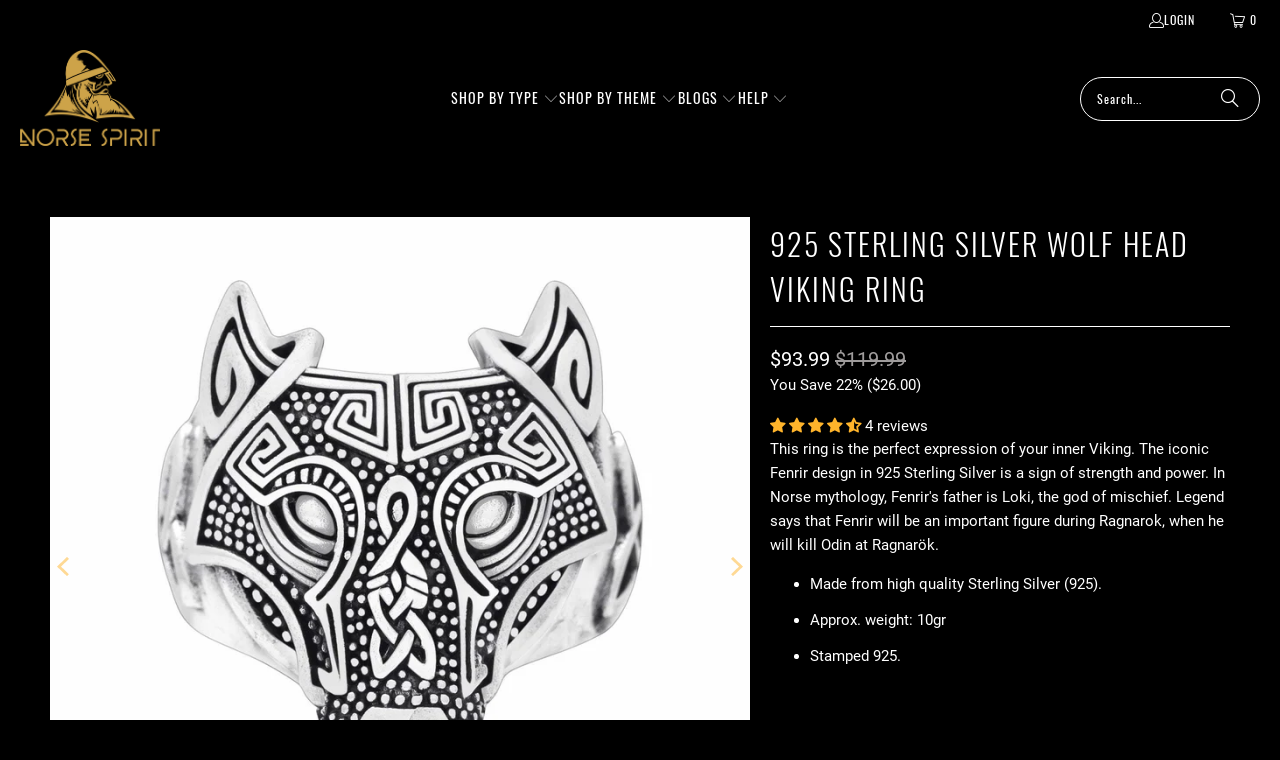

--- FILE ---
content_type: text/html; charset=utf-8
request_url: https://norsespirit.com/products/925-sterling-silver-wolf-head-viking-ring
body_size: 52099
content:


 <!DOCTYPE html>
<html class="no-js no-touch" lang="en"> <head>


    
<!-- Google tag (gtag.js) NOW REPLACED BY SYMPROSIS APP--> <!-- <script async src="https://www.googletagmanager.com/gtag/js?id=AW-830578454"></script> -->
<!-- <script>-->
<!--  window.dataLayer = window.dataLayer || [];-->
<!--  function gtag(){dataLayer.push(arguments);}-->
<!--  gtag('js', new Date());-->
<!--  gtag('config', 'Tag_ID');-->
<!--</script>--> <script>
    window.Store = window.Store || {};
    window.Store.id = 22553777;</script> <meta charset="utf-8"> <meta http-equiv="cleartype" content="on"> <meta name="robots" content="index,follow"> <!-- Mobile Specific Metas --> <meta name="HandheldFriendly" content="True"> <meta name="MobileOptimized" content="320"> <meta name="viewport" content="width=device-width,initial-scale=1"> <meta name="theme-color" content="#000000"> <title>
      925 Sterling Silver Wolf Head Viking Ring - Norse Spirit</title> <meta name="description" content="Iconic Fenrir head Viking ring featuring wolf head or Fenrir design"/> <!-- Preconnect Domains --> <link rel="preconnect" href="https://fonts.shopifycdn.com" /> <link rel="preconnect" href="https://cdn.shopify.com" /> <link rel="preconnect" href="https://v.shopify.com" /> <link rel="preconnect" href="https://cdn.shopifycloud.com" /> <link rel="preconnect" href="https://monorail-edge.shopifysvc.com"> <!-- fallback for browsers that don't support preconnect --> <link rel="dns-prefetch" href="https://fonts.shopifycdn.com" /> <link rel="dns-prefetch" href="https://cdn.shopify.com" /> <link rel="dns-prefetch" href="https://v.shopify.com" /> <link rel="dns-prefetch" href="https://cdn.shopifycloud.com" /> <link rel="dns-prefetch" href="https://monorail-edge.shopifysvc.com"> <!-- Preload Assets --> <link rel="preload" href="//norsespirit.com/cdn/shop/t/33/assets/jquery.min.js?v=81049236547974671631687189882" as="script"> <link rel="preload" href="//norsespirit.com/cdn/shop/t/33/assets/vendors.js?v=116787145737697578771687189882" as="script"> <link rel="preload" href="//norsespirit.com/cdn/shop/t/33/assets/fancybox.css?v=19278034316635137701687189882" as="style"> <link rel="preload" href="//norsespirit.com/cdn/shop/t/33/assets/styles.css?v=22059277964818493671698225733" as="style"> <!-- Stylesheet for Fancybox library --> <link href="//norsespirit.com/cdn/shop/t/33/assets/fancybox.css?v=19278034316635137701687189882" rel="stylesheet" type="text/css" media="all" /> <!-- Stylesheets for Turbo --> <link href="//norsespirit.com/cdn/shop/t/33/assets/styles.css?v=22059277964818493671698225733" rel="stylesheet" type="text/css" media="all" /> <script>
      window.lazySizesConfig = window.lazySizesConfig || {};

      lazySizesConfig.expand = 300;
      lazySizesConfig.loadHidden = false;

      /*! lazysizes - v5.2.2 - bgset plugin */
      !function(e,t){var a=function(){t(e.lazySizes),e.removeEventListener("lazyunveilread",a,!0)};t=t.bind(null,e,e.document),"object"==typeof module&&module.exports?t(require("lazysizes")):"function"==typeof define&&define.amd?define(["lazysizes"],t):e.lazySizes?a():e.addEventListener("lazyunveilread",a,!0)}(window,function(e,z,g){"use strict";var c,y,b,f,i,s,n,v,m;e.addEventListener&&(c=g.cfg,y=/\s+/g,b=/\s*\|\s+|\s+\|\s*/g,f=/^(.+?)(?:\s+\[\s*(.+?)\s*\])(?:\s+\[\s*(.+?)\s*\])?$/,i=/^\s*\(*\s*type\s*:\s*(.+?)\s*\)*\s*$/,s=/\(|\)|'/,n={contain:1,cover:1},v=function(e,t){var a;t&&((a=t.match(i))&&a[1]?e.setAttribute("type",a[1]):e.setAttribute("media",c.customMedia[t]||t))},m=function(e){var t,a,i,r;e.target._lazybgset&&(a=(t=e.target)._lazybgset,(i=t.currentSrc||t.src)&&((r=g.fire(a,"bgsetproxy",{src:i,useSrc:s.test(i)?JSON.stringify(i):i})).defaultPrevented||(a.style.backgroundImage="url("+r.detail.useSrc+")")),t._lazybgsetLoading&&(g.fire(a,"_lazyloaded",{},!1,!0),delete t._lazybgsetLoading))},addEventListener("lazybeforeunveil",function(e){var t,a,i,r,s,n,l,d,o,u;!e.defaultPrevented&&(t=e.target.getAttribute("data-bgset"))&&(o=e.target,(u=z.createElement("img")).alt="",u._lazybgsetLoading=!0,e.detail.firesLoad=!0,a=t,i=o,r=u,s=z.createElement("picture"),n=i.getAttribute(c.sizesAttr),l=i.getAttribute("data-ratio"),d=i.getAttribute("data-optimumx"),i._lazybgset&&i._lazybgset.parentNode==i&&i.removeChild(i._lazybgset),Object.defineProperty(r,"_lazybgset",{value:i,writable:!0}),Object.defineProperty(i,"_lazybgset",{value:s,writable:!0}),a=a.replace(y," ").split(b),s.style.display="none",r.className=c.lazyClass,1!=a.length||n||(n="auto"),a.forEach(function(e){var t,a=z.createElement("source");n&&"auto"!=n&&a.setAttribute("sizes",n),(t=e.match(f))?(a.setAttribute(c.srcsetAttr,t[1]),v(a,t[2]),v(a,t[3])):a.setAttribute(c.srcsetAttr,e),s.appendChild(a)}),n&&(r.setAttribute(c.sizesAttr,n),i.removeAttribute(c.sizesAttr),i.removeAttribute("sizes")),d&&r.setAttribute("data-optimumx",d),l&&r.setAttribute("data-ratio",l),s.appendChild(r),i.appendChild(s),setTimeout(function(){g.loader.unveil(u),g.rAF(function(){g.fire(u,"_lazyloaded",{},!0,!0),u.complete&&m({target:u})})}))}),z.addEventListener("load",m,!0),e.addEventListener("lazybeforesizes",function(e){var t,a,i,r;e.detail.instance==g&&e.target._lazybgset&&e.detail.dataAttr&&(t=e.target._lazybgset,i=t,r=(getComputedStyle(i)||{getPropertyValue:function(){}}).getPropertyValue("background-size"),!n[r]&&n[i.style.backgroundSize]&&(r=i.style.backgroundSize),n[a=r]&&(e.target._lazysizesParentFit=a,g.rAF(function(){e.target.setAttribute("data-parent-fit",a),e.target._lazysizesParentFit&&delete e.target._lazysizesParentFit})))},!0),z.documentElement.addEventListener("lazybeforesizes",function(e){var t,a;!e.defaultPrevented&&e.target._lazybgset&&e.detail.instance==g&&(e.detail.width=(t=e.target._lazybgset,a=g.gW(t,t.parentNode),(!t._lazysizesWidth||a>t._lazysizesWidth)&&(t._lazysizesWidth=a),t._lazysizesWidth))}))});

      /*! lazysizes - v5.2.2 */
      !function(e){var t=function(u,D,f){"use strict";var k,H;if(function(){var e;var t={lazyClass:"lazyload",loadedClass:"lazyloaded",loadingClass:"lazyloading",preloadClass:"lazypreload",errorClass:"lazyerror",autosizesClass:"lazyautosizes",srcAttr:"data-src",srcsetAttr:"data-srcset",sizesAttr:"data-sizes",minSize:40,customMedia:{},init:true,expFactor:1.5,hFac:.8,loadMode:2,loadHidden:true,ricTimeout:0,throttleDelay:125};H=u.lazySizesConfig||u.lazysizesConfig||{};for(e in t){if(!(e in H)){H[e]=t[e]}}}(),!D||!D.getElementsByClassName){return{init:function(){},cfg:H,noSupport:true}}var O=D.documentElement,a=u.HTMLPictureElement,P="addEventListener",$="getAttribute",q=u[P].bind(u),I=u.setTimeout,U=u.requestAnimationFrame||I,l=u.requestIdleCallback,j=/^picture$/i,r=["load","error","lazyincluded","_lazyloaded"],i={},G=Array.prototype.forEach,J=function(e,t){if(!i[t]){i[t]=new RegExp("(\\s|^)"+t+"(\\s|$)")}return i[t].test(e[$]("class")||"")&&i[t]},K=function(e,t){if(!J(e,t)){e.setAttribute("class",(e[$]("class")||"").trim()+" "+t)}},Q=function(e,t){var i;if(i=J(e,t)){e.setAttribute("class",(e[$]("class")||"").replace(i," "))}},V=function(t,i,e){var a=e?P:"removeEventListener";if(e){V(t,i)}r.forEach(function(e){t[a](e,i)})},X=function(e,t,i,a,r){var n=D.createEvent("Event");if(!i){i={}}i.instance=k;n.initEvent(t,!a,!r);n.detail=i;e.dispatchEvent(n);return n},Y=function(e,t){var i;if(!a&&(i=u.picturefill||H.pf)){if(t&&t.src&&!e[$]("srcset")){e.setAttribute("srcset",t.src)}i({reevaluate:true,elements:[e]})}else if(t&&t.src){e.src=t.src}},Z=function(e,t){return(getComputedStyle(e,null)||{})[t]},s=function(e,t,i){i=i||e.offsetWidth;while(i<H.minSize&&t&&!e._lazysizesWidth){i=t.offsetWidth;t=t.parentNode}return i},ee=function(){var i,a;var t=[];var r=[];var n=t;var s=function(){var e=n;n=t.length?r:t;i=true;a=false;while(e.length){e.shift()()}i=false};var e=function(e,t){if(i&&!t){e.apply(this,arguments)}else{n.push(e);if(!a){a=true;(D.hidden?I:U)(s)}}};e._lsFlush=s;return e}(),te=function(i,e){return e?function(){ee(i)}:function(){var e=this;var t=arguments;ee(function(){i.apply(e,t)})}},ie=function(e){var i;var a=0;var r=H.throttleDelay;var n=H.ricTimeout;var t=function(){i=false;a=f.now();e()};var s=l&&n>49?function(){l(t,{timeout:n});if(n!==H.ricTimeout){n=H.ricTimeout}}:te(function(){I(t)},true);return function(e){var t;if(e=e===true){n=33}if(i){return}i=true;t=r-(f.now()-a);if(t<0){t=0}if(e||t<9){s()}else{I(s,t)}}},ae=function(e){var t,i;var a=99;var r=function(){t=null;e()};var n=function(){var e=f.now()-i;if(e<a){I(n,a-e)}else{(l||r)(r)}};return function(){i=f.now();if(!t){t=I(n,a)}}},e=function(){var v,m,c,h,e;var y,z,g,p,C,b,A;var n=/^img$/i;var d=/^iframe$/i;var E="onscroll"in u&&!/(gle|ing)bot/.test(navigator.userAgent);var _=0;var w=0;var N=0;var M=-1;var x=function(e){N--;if(!e||N<0||!e.target){N=0}};var W=function(e){if(A==null){A=Z(D.body,"visibility")=="hidden"}return A||!(Z(e.parentNode,"visibility")=="hidden"&&Z(e,"visibility")=="hidden")};var S=function(e,t){var i;var a=e;var r=W(e);g-=t;b+=t;p-=t;C+=t;while(r&&(a=a.offsetParent)&&a!=D.body&&a!=O){r=(Z(a,"opacity")||1)>0;if(r&&Z(a,"overflow")!="visible"){i=a.getBoundingClientRect();r=C>i.left&&p<i.right&&b>i.top-1&&g<i.bottom+1}}return r};var t=function(){var e,t,i,a,r,n,s,l,o,u,f,c;var d=k.elements;if((h=H.loadMode)&&N<8&&(e=d.length)){t=0;M++;for(;t<e;t++){if(!d[t]||d[t]._lazyRace){continue}if(!E||k.prematureUnveil&&k.prematureUnveil(d[t])){R(d[t]);continue}if(!(l=d[t][$]("data-expand"))||!(n=l*1)){n=w}if(!u){u=!H.expand||H.expand<1?O.clientHeight>500&&O.clientWidth>500?500:370:H.expand;k._defEx=u;f=u*H.expFactor;c=H.hFac;A=null;if(w<f&&N<1&&M>2&&h>2&&!D.hidden){w=f;M=0}else if(h>1&&M>1&&N<6){w=u}else{w=_}}if(o!==n){y=innerWidth+n*c;z=innerHeight+n;s=n*-1;o=n}i=d[t].getBoundingClientRect();if((b=i.bottom)>=s&&(g=i.top)<=z&&(C=i.right)>=s*c&&(p=i.left)<=y&&(b||C||p||g)&&(H.loadHidden||W(d[t]))&&(m&&N<3&&!l&&(h<3||M<4)||S(d[t],n))){R(d[t]);r=true;if(N>9){break}}else if(!r&&m&&!a&&N<4&&M<4&&h>2&&(v[0]||H.preloadAfterLoad)&&(v[0]||!l&&(b||C||p||g||d[t][$](H.sizesAttr)!="auto"))){a=v[0]||d[t]}}if(a&&!r){R(a)}}};var i=ie(t);var B=function(e){var t=e.target;if(t._lazyCache){delete t._lazyCache;return}x(e);K(t,H.loadedClass);Q(t,H.loadingClass);V(t,L);X(t,"lazyloaded")};var a=te(B);var L=function(e){a({target:e.target})};var T=function(t,i){try{t.contentWindow.location.replace(i)}catch(e){t.src=i}};var F=function(e){var t;var i=e[$](H.srcsetAttr);if(t=H.customMedia[e[$]("data-media")||e[$]("media")]){e.setAttribute("media",t)}if(i){e.setAttribute("srcset",i)}};var s=te(function(t,e,i,a,r){var n,s,l,o,u,f;if(!(u=X(t,"lazybeforeunveil",e)).defaultPrevented){if(a){if(i){K(t,H.autosizesClass)}else{t.setAttribute("sizes",a)}}s=t[$](H.srcsetAttr);n=t[$](H.srcAttr);if(r){l=t.parentNode;o=l&&j.test(l.nodeName||"")}f=e.firesLoad||"src"in t&&(s||n||o);u={target:t};K(t,H.loadingClass);if(f){clearTimeout(c);c=I(x,2500);V(t,L,true)}if(o){G.call(l.getElementsByTagName("source"),F)}if(s){t.setAttribute("srcset",s)}else if(n&&!o){if(d.test(t.nodeName)){T(t,n)}else{t.src=n}}if(r&&(s||o)){Y(t,{src:n})}}if(t._lazyRace){delete t._lazyRace}Q(t,H.lazyClass);ee(function(){var e=t.complete&&t.naturalWidth>1;if(!f||e){if(e){K(t,"ls-is-cached")}B(u);t._lazyCache=true;I(function(){if("_lazyCache"in t){delete t._lazyCache}},9)}if(t.loading=="lazy"){N--}},true)});var R=function(e){if(e._lazyRace){return}var t;var i=n.test(e.nodeName);var a=i&&(e[$](H.sizesAttr)||e[$]("sizes"));var r=a=="auto";if((r||!m)&&i&&(e[$]("src")||e.srcset)&&!e.complete&&!J(e,H.errorClass)&&J(e,H.lazyClass)){return}t=X(e,"lazyunveilread").detail;if(r){re.updateElem(e,true,e.offsetWidth)}e._lazyRace=true;N++;s(e,t,r,a,i)};var r=ae(function(){H.loadMode=3;i()});var l=function(){if(H.loadMode==3){H.loadMode=2}r()};var o=function(){if(m){return}if(f.now()-e<999){I(o,999);return}m=true;H.loadMode=3;i();q("scroll",l,true)};return{_:function(){e=f.now();k.elements=D.getElementsByClassName(H.lazyClass);v=D.getElementsByClassName(H.lazyClass+" "+H.preloadClass);q("scroll",i,true);q("resize",i,true);q("pageshow",function(e){if(e.persisted){var t=D.querySelectorAll("."+H.loadingClass);if(t.length&&t.forEach){U(function(){t.forEach(function(e){if(e.complete){R(e)}})})}}});if(u.MutationObserver){new MutationObserver(i).observe(O,{childList:true,subtree:true,attributes:true})}else{O[P]("DOMNodeInserted",i,true);O[P]("DOMAttrModified",i,true);setInterval(i,999)}q("hashchange",i,true);["focus","mouseover","click","load","transitionend","animationend"].forEach(function(e){D[P](e,i,true)});if(/d$|^c/.test(D.readyState)){o()}else{q("load",o);D[P]("DOMContentLoaded",i);I(o,2e4)}if(k.elements.length){t();ee._lsFlush()}else{i()}},checkElems:i,unveil:R,_aLSL:l}}(),re=function(){var i;var n=te(function(e,t,i,a){var r,n,s;e._lazysizesWidth=a;a+="px";e.setAttribute("sizes",a);if(j.test(t.nodeName||"")){r=t.getElementsByTagName("source");for(n=0,s=r.length;n<s;n++){r[n].setAttribute("sizes",a)}}if(!i.detail.dataAttr){Y(e,i.detail)}});var a=function(e,t,i){var a;var r=e.parentNode;if(r){i=s(e,r,i);a=X(e,"lazybeforesizes",{width:i,dataAttr:!!t});if(!a.defaultPrevented){i=a.detail.width;if(i&&i!==e._lazysizesWidth){n(e,r,a,i)}}}};var e=function(){var e;var t=i.length;if(t){e=0;for(;e<t;e++){a(i[e])}}};var t=ae(e);return{_:function(){i=D.getElementsByClassName(H.autosizesClass);q("resize",t)},checkElems:t,updateElem:a}}(),t=function(){if(!t.i&&D.getElementsByClassName){t.i=true;re._();e._()}};return I(function(){H.init&&t()}),k={cfg:H,autoSizer:re,loader:e,init:t,uP:Y,aC:K,rC:Q,hC:J,fire:X,gW:s,rAF:ee}}(e,e.document,Date);e.lazySizes=t,"object"==typeof module&&module.exports&&(module.exports=t)}("undefined"!=typeof window?window:{});</script> <!-- Icons --> <link rel="shortcut icon" type="image/x-icon" href="//norsespirit.com/cdn/shop/files/Favicon_180x180.png?v=1685526072"> <link rel="apple-touch-icon" href="//norsespirit.com/cdn/shop/files/Favicon_180x180.png?v=1685526072"/> <link rel="apple-touch-icon" sizes="57x57" href="//norsespirit.com/cdn/shop/files/Favicon_57x57.png?v=1685526072"/> <link rel="apple-touch-icon" sizes="60x60" href="//norsespirit.com/cdn/shop/files/Favicon_60x60.png?v=1685526072"/> <link rel="apple-touch-icon" sizes="72x72" href="//norsespirit.com/cdn/shop/files/Favicon_72x72.png?v=1685526072"/> <link rel="apple-touch-icon" sizes="76x76" href="//norsespirit.com/cdn/shop/files/Favicon_76x76.png?v=1685526072"/> <link rel="apple-touch-icon" sizes="114x114" href="//norsespirit.com/cdn/shop/files/Favicon_114x114.png?v=1685526072"/> <link rel="apple-touch-icon" sizes="180x180" href="//norsespirit.com/cdn/shop/files/Favicon_180x180.png?v=1685526072"/> <link rel="apple-touch-icon" sizes="228x228" href="//norsespirit.com/cdn/shop/files/Favicon_228x228.png?v=1685526072"/> <link rel="canonical" href="https://norsespirit.com/products/925-sterling-silver-wolf-head-viking-ring"/> <script src="//norsespirit.com/cdn/shop/t/33/assets/jquery.min.js?v=81049236547974671631687189882" defer></script> <script type="text/javascript" src="/services/javascripts/currencies.js" data-no-instant></script> <script src="//norsespirit.com/cdn/shop/t/33/assets/currencies.js?v=1648699478663843391687189882" defer></script> <script>
      window.PXUTheme = window.PXUTheme || {};
      window.PXUTheme.version = '9.0.0';
      window.PXUTheme.name = 'Turbo';</script>
    

    
<template id="price-ui"><span class="price " data-price></span><span class="compare-at-price" data-compare-at-price></span><span class="unit-pricing" data-unit-pricing></span></template> <template id="price-ui-badge"><div class="price-ui-badge__sticker price-ui-badge__sticker--"> <span class="price-ui-badge__sticker-text" data-badge></span></div></template> <template id="price-ui__price"><span class="money" data-price></span></template> <template id="price-ui__price-range"><span class="price-min" data-price-min><span class="money" data-price></span></span> - <span class="price-max" data-price-max><span class="money" data-price></span></span></template> <template id="price-ui__unit-pricing"><span class="unit-quantity" data-unit-quantity></span> | <span class="unit-price" data-unit-price><span class="money" data-price></span></span> / <span class="unit-measurement" data-unit-measurement></span></template> <template id="price-ui-badge__percent-savings-range">Save up to <span data-price-percent></span>%</template> <template id="price-ui-badge__percent-savings">Save <span data-price-percent></span>%</template> <template id="price-ui-badge__price-savings-range">Save up to <span class="money" data-price></span></template> <template id="price-ui-badge__price-savings">Save <span class="money" data-price></span></template> <template id="price-ui-badge__on-sale">Sale</template> <template id="price-ui-badge__sold-out">Sold out</template> <template id="price-ui-badge__in-stock">In stock</template> <script>
      
window.PXUTheme = window.PXUTheme || {};


window.PXUTheme.theme_settings = {};
window.PXUTheme.currency = {};
window.PXUTheme.routes = window.PXUTheme.routes || {};


window.PXUTheme.theme_settings.display_tos_checkbox = false;
window.PXUTheme.theme_settings.go_to_checkout = true;
window.PXUTheme.theme_settings.cart_action = "redirect_cart";
window.PXUTheme.theme_settings.cart_shipping_calculator = false;


window.PXUTheme.theme_settings.collection_swatches = false;
window.PXUTheme.theme_settings.collection_secondary_image = false;


window.PXUTheme.currency.show_multiple_currencies = true;
window.PXUTheme.currency.shop_currency = "USD";
window.PXUTheme.currency.default_currency = "USD";
window.PXUTheme.currency.display_format = "money_format";
window.PXUTheme.currency.money_format = "${{amount}}";
window.PXUTheme.currency.money_format_no_currency = "${{amount}}";
window.PXUTheme.currency.money_format_currency = "${{amount}} USD";
window.PXUTheme.currency.native_multi_currency = false;
window.PXUTheme.currency.iso_code = "USD";
window.PXUTheme.currency.symbol = "$";


window.PXUTheme.theme_settings.display_inventory_left = false;
window.PXUTheme.theme_settings.inventory_threshold = 10;
window.PXUTheme.theme_settings.limit_quantity = false;


window.PXUTheme.theme_settings.menu_position = null;


window.PXUTheme.theme_settings.newsletter_popup = false;
window.PXUTheme.theme_settings.newsletter_popup_days = "2";
window.PXUTheme.theme_settings.newsletter_popup_mobile = true;
window.PXUTheme.theme_settings.newsletter_popup_seconds = 12;


window.PXUTheme.theme_settings.pagination_type = "basic_pagination";


window.PXUTheme.theme_settings.enable_shopify_collection_badges = false;
window.PXUTheme.theme_settings.quick_shop_thumbnail_position = null;
window.PXUTheme.theme_settings.product_form_style = "radio";
window.PXUTheme.theme_settings.sale_banner_enabled = false;
window.PXUTheme.theme_settings.display_savings = false;
window.PXUTheme.theme_settings.display_sold_out_price = true;
window.PXUTheme.theme_settings.free_text = "Free";
window.PXUTheme.theme_settings.video_looping = null;
window.PXUTheme.theme_settings.quick_shop_style = "popup";
window.PXUTheme.theme_settings.hover_enabled = false;


window.PXUTheme.routes.cart_url = "/cart";
window.PXUTheme.routes.root_url = "/";
window.PXUTheme.routes.search_url = "/search";
window.PXUTheme.routes.all_products_collection_url = "/collections/all";
window.PXUTheme.routes.product_recommendations_url = "/recommendations/products";
window.PXUTheme.routes.predictive_search_url = "/search/suggest";


window.PXUTheme.theme_settings.image_loading_style = "fade-in";


window.PXUTheme.theme_settings.enable_autocomplete = true;


window.PXUTheme.theme_settings.page_dots_enabled = false;
window.PXUTheme.theme_settings.slideshow_arrow_size = "light";


window.PXUTheme.theme_settings.quick_shop_enabled = false;


window.PXUTheme.translation = {};


window.PXUTheme.translation.agree_to_terms_warning = "You must agree with the terms and conditions to checkout.";
window.PXUTheme.translation.one_item_left = "item left";
window.PXUTheme.translation.items_left_text = "items left";
window.PXUTheme.translation.cart_savings_text = "Total Savings";
window.PXUTheme.translation.cart_discount_text = "Discount";
window.PXUTheme.translation.cart_subtotal_text = "Subtotal";
window.PXUTheme.translation.cart_remove_text = "Remove";
window.PXUTheme.translation.cart_free_text = "Free";


window.PXUTheme.translation.newsletter_success_text = "Thank you for joining our mailing list!";


window.PXUTheme.translation.notify_email = "Enter your email address...";
window.PXUTheme.translation.notify_email_value = "Translation missing: en.contact.fields.email";
window.PXUTheme.translation.notify_email_send = "Send";
window.PXUTheme.translation.notify_message_first = "Please notify me when ";
window.PXUTheme.translation.notify_message_last = " becomes available - ";
window.PXUTheme.translation.notify_success_text = "Thanks! We will notify you when this product becomes available!";


window.PXUTheme.translation.add_to_cart = "Add to Cart";
window.PXUTheme.translation.coming_soon_text = "Coming Soon";
window.PXUTheme.translation.sold_out_text = "Sold Out";
window.PXUTheme.translation.sale_text = "Sale";
window.PXUTheme.translation.savings_text = "You Save";
window.PXUTheme.translation.from_text = "from";
window.PXUTheme.translation.new_text = "New";
window.PXUTheme.translation.pre_order_text = "Pre-Order";
window.PXUTheme.translation.unavailable_text = "Unavailable";


window.PXUTheme.translation.all_results = "View all results";
window.PXUTheme.translation.no_results = "Sorry, no results!";


window.PXUTheme.media_queries = {};
window.PXUTheme.media_queries.small = window.matchMedia( "(max-width: 480px)" );
window.PXUTheme.media_queries.medium = window.matchMedia( "(max-width: 798px)" );
window.PXUTheme.media_queries.large = window.matchMedia( "(min-width: 799px)" );
window.PXUTheme.media_queries.larger = window.matchMedia( "(min-width: 960px)" );
window.PXUTheme.media_queries.xlarge = window.matchMedia( "(min-width: 1200px)" );
window.PXUTheme.media_queries.ie10 = window.matchMedia( "all and (-ms-high-contrast: none), (-ms-high-contrast: active)" );
window.PXUTheme.media_queries.tablet = window.matchMedia( "only screen and (min-width: 799px) and (max-width: 1024px)" );
window.PXUTheme.media_queries.mobile_and_tablet = window.matchMedia( "(max-width: 1024px)" );</script> <script src="//norsespirit.com/cdn/shop/t/33/assets/vendors.js?v=116787145737697578771687189882" defer></script> <script src="//norsespirit.com/cdn/shop/t/33/assets/sections.js?v=92026143547309167601687189882" defer></script> <script src="//norsespirit.com/cdn/shop/t/33/assets/utilities.js?v=21830615206608632911687189882" defer></script> <script src="//norsespirit.com/cdn/shop/t/33/assets/app.js?v=177844913793715598101687189882" defer></script> <script></script> <!-- pxu-sections-js start DO NOT EDIT --><script src="//norsespirit.com/cdn/shop/t/33/assets/pxu-sections.js?v=134293646728746377821731861722" defer></script><!-- DO NOT EDIT pxu-sections-js end-->
<script>window.performance && window.performance.mark && window.performance.mark('shopify.content_for_header.start');</script><meta name="google-site-verification" content="HbFs_GaR2hDdNgrJufkokhdebWFm1QdZzVr_Sd7SLVU">
<meta id="shopify-digital-wallet" name="shopify-digital-wallet" content="/22553777/digital_wallets/dialog">
<meta name="shopify-checkout-api-token" content="bda68ab2cff90ab83d357543160a94aa">
<meta id="in-context-paypal-metadata" data-shop-id="22553777" data-venmo-supported="false" data-environment="production" data-locale="en_US" data-paypal-v4="true" data-currency="USD">
<link rel="alternate" type="application/json+oembed" href="https://norsespirit.com/products/925-sterling-silver-wolf-head-viking-ring.oembed">
<script async="async" data-src="/checkouts/internal/preloads.js?locale=en-US"></script>
<script id="shopify-features" type="application/json">{"accessToken":"bda68ab2cff90ab83d357543160a94aa","betas":["rich-media-storefront-analytics"],"domain":"norsespirit.com","predictiveSearch":true,"shopId":22553777,"locale":"en"}</script>
<script>var Shopify = Shopify || {};
Shopify.shop = "norsespirit.myshopify.com";
Shopify.locale = "en";
Shopify.currency = {"active":"USD","rate":"1.0"};
Shopify.country = "US";
Shopify.theme = {"name":"V9.0 Turbo Fresh Install- AFTER SPEED BOOST","id":152398299455,"schema_name":"Turbo","schema_version":"9.0.0","theme_store_id":null,"role":"main"};
Shopify.theme.handle = "null";
Shopify.theme.style = {"id":null,"handle":null};
Shopify.cdnHost = "norsespirit.com/cdn";
Shopify.routes = Shopify.routes || {};
Shopify.routes.root = "/";</script>
<script type="module">!function(o){(o.Shopify=o.Shopify||{}).modules=!0}(window);</script>
<script>!function(o){function n(){var o=[];function n(){o.push(Array.prototype.slice.apply(arguments))}return n.q=o,n}var t=o.Shopify=o.Shopify||{};t.loadFeatures=n(),t.autoloadFeatures=n()}(window);</script>
<script id="shop-js-analytics" type="application/json">{"pageType":"product"}</script>
<script defer="defer" async type="module" data-src="//norsespirit.com/cdn/shopifycloud/shop-js/modules/v2/client.init-shop-cart-sync_C5BV16lS.en.esm.js"></script>
<script defer="defer" async type="module" data-src="//norsespirit.com/cdn/shopifycloud/shop-js/modules/v2/chunk.common_CygWptCX.esm.js"></script>
<script type="module">
  await import("//norsespirit.com/cdn/shopifycloud/shop-js/modules/v2/client.init-shop-cart-sync_C5BV16lS.en.esm.js");
await import("//norsespirit.com/cdn/shopifycloud/shop-js/modules/v2/chunk.common_CygWptCX.esm.js");

  window.Shopify.SignInWithShop?.initShopCartSync?.({"fedCMEnabled":true,"windoidEnabled":true});

</script>
<script>(function() {
  var isLoaded = false;
  function asyncLoad() {
    if (isLoaded) return;
    isLoaded = true;
    var urls = ["https:\/\/cdn.recovermycart.com\/scripts\/keepcart\/CartJS.min.js?shop=norsespirit.myshopify.com\u0026shop=norsespirit.myshopify.com","https:\/\/pixel.cornercart.io\/embed.js?shop=norsespirit.myshopify.com","https:\/\/convoy.usecorner.io\/convoy.js?shop=norsespirit.myshopify.com","\/\/shopify.privy.com\/widget.js?shop=norsespirit.myshopify.com","\/\/shopify.privy.com\/widget.js?shop=norsespirit.myshopify.com","https:\/\/storage.nfcube.com\/instafeed-35a30a52473c6b4bb2c308fa9cde667a.js?shop=norsespirit.myshopify.com"];
    for (var i = 0; i <urls.length; i++) {
      var s = document.createElement('script');
      s.type = 'text/javascript';
      s.async = true;
      s.src = urls[i];
      var x = document.getElementsByTagName('script')[0];
      x.parentNode.insertBefore(s, x);
    }
  };
  document.addEventListener('StartAsyncLoading',function(event){asyncLoad();});if(window.attachEvent) {
    window.attachEvent('onload', function(){});
  } else {
    window.addEventListener('load', function(){}, false);
  }
})();</script>
<script id="__st">var __st={"a":22553777,"offset":0,"reqid":"ae76a9a8-9d49-45bf-8dcc-e5754661a980-1768826584","pageurl":"norsespirit.com\/products\/925-sterling-silver-wolf-head-viking-ring","u":"98e1c9efe366","p":"product","rtyp":"product","rid":1778019041391};</script>
<script>window.ShopifyPaypalV4VisibilityTracking = true;</script>
<script id="captcha-bootstrap">!function(){'use strict';const t='contact',e='account',n='new_comment',o=[[t,t],['blogs',n],['comments',n],[t,'customer']],c=[[e,'customer_login'],[e,'guest_login'],[e,'recover_customer_password'],[e,'create_customer']],r=t=>t.map((([t,e])=>`form[action*='/${t}']:not([data-nocaptcha='true']) input[name='form_type'][value='${e}']`)).join(','),a=t=>()=>t?[...document.querySelectorAll(t)].map((t=>t.form)):[];function s(){const t=[...o],e=r(t);return a(e)}const i='password',u='form_key',d=['recaptcha-v3-token','g-recaptcha-response','h-captcha-response',i],f=()=>{try{return window.sessionStorage}catch{return}},m='__shopify_v',_=t=>t.elements[u];function p(t,e,n=!1){try{const o=window.sessionStorage,c=JSON.parse(o.getItem(e)),{data:r}=function(t){const{data:e,action:n}=t;return t[m]||n?{data:e,action:n}:{data:t,action:n}}(c);for(const[e,n]of Object.entries(r))t.elements[e]&&(t.elements[e].value=n);n&&o.removeItem(e)}catch(o){console.error('form repopulation failed',{error:o})}}const l='form_type',E='cptcha';function T(t){t.dataset[E]=!0}const w=window,h=w.document,L='Shopify',v='ce_forms',y='captcha';let A=!1;((t,e)=>{const n=(g='f06e6c50-85a8-45c8-87d0-21a2b65856fe',I='https://cdn.shopify.com/shopifycloud/storefront-forms-hcaptcha/ce_storefront_forms_captcha_hcaptcha.v1.5.2.iife.js',D={infoText:'Protected by hCaptcha',privacyText:'Privacy',termsText:'Terms'},(t,e,n)=>{const o=w[L][v],c=o.bindForm;if(c)return c(t,g,e,D).then(n);var r;o.q.push([[t,g,e,D],n]),r=I,A||(h.body.append(Object.assign(h.createElement('script'),{id:'captcha-provider',async:!0,src:r})),A=!0)});var g,I,D;w[L]=w[L]||{},w[L][v]=w[L][v]||{},w[L][v].q=[],w[L][y]=w[L][y]||{},w[L][y].protect=function(t,e){n(t,void 0,e),T(t)},Object.freeze(w[L][y]),function(t,e,n,w,h,L){const[v,y,A,g]=function(t,e,n){const i=e?o:[],u=t?c:[],d=[...i,...u],f=r(d),m=r(i),_=r(d.filter((([t,e])=>n.includes(e))));return[a(f),a(m),a(_),s()]}(w,h,L),I=t=>{const e=t.target;return e instanceof HTMLFormElement?e:e&&e.form},D=t=>v().includes(t);t.addEventListener('submit',(t=>{const e=I(t);if(!e)return;const n=D(e)&&!e.dataset.hcaptchaBound&&!e.dataset.recaptchaBound,o=_(e),c=g().includes(e)&&(!o||!o.value);(n||c)&&t.preventDefault(),c&&!n&&(function(t){try{if(!f())return;!function(t){const e=f();if(!e)return;const n=_(t);if(!n)return;const o=n.value;o&&e.removeItem(o)}(t);const e=Array.from(Array(32),(()=>Math.random().toString(36)[2])).join('');!function(t,e){_(t)||t.append(Object.assign(document.createElement('input'),{type:'hidden',name:u})),t.elements[u].value=e}(t,e),function(t,e){const n=f();if(!n)return;const o=[...t.querySelectorAll(`input[type='${i}']`)].map((({name:t})=>t)),c=[...d,...o],r={};for(const[a,s]of new FormData(t).entries())c.includes(a)||(r[a]=s);n.setItem(e,JSON.stringify({[m]:1,action:t.action,data:r}))}(t,e)}catch(e){console.error('failed to persist form',e)}}(e),e.submit())}));const S=(t,e)=>{t&&!t.dataset[E]&&(n(t,e.some((e=>e===t))),T(t))};for(const o of['focusin','change'])t.addEventListener(o,(t=>{const e=I(t);D(e)&&S(e,y())}));const B=e.get('form_key'),M=e.get(l),P=B&&M;t.addEventListener('DOMContentLoaded',(()=>{const t=y();if(P)for(const e of t)e.elements[l].value===M&&p(e,B);[...new Set([...A(),...v().filter((t=>'true'===t.dataset.shopifyCaptcha))])].forEach((e=>S(e,t)))}))}(h,new URLSearchParams(w.location.search),n,t,e,['guest_login'])})(!0,!0)}();</script>
<script integrity="sha256-4kQ18oKyAcykRKYeNunJcIwy7WH5gtpwJnB7kiuLZ1E=" data-source-attribution="shopify.loadfeatures" defer="defer" data-src="//norsespirit.com/cdn/shopifycloud/storefront/assets/storefront/load_feature-a0a9edcb.js" crossorigin="anonymous"></script>
<script data-source-attribution="shopify.dynamic_checkout.dynamic.init">var Shopify=Shopify||{};Shopify.PaymentButton=Shopify.PaymentButton||{isStorefrontPortableWallets:!0,init:function(){window.Shopify.PaymentButton.init=function(){};var t=document.createElement("script");t.data-src="https://norsespirit.com/cdn/shopifycloud/portable-wallets/latest/portable-wallets.en.js",t.type="module",document.head.appendChild(t)}};
</script>
<script data-source-attribution="shopify.dynamic_checkout.buyer_consent">
  function portableWalletsHideBuyerConsent(e){var t=document.getElementById("shopify-buyer-consent"),n=document.getElementById("shopify-subscription-policy-button");t&&n&&(t.classList.add("hidden"),t.setAttribute("aria-hidden","true"),n.removeEventListener("click",e))}function portableWalletsShowBuyerConsent(e){var t=document.getElementById("shopify-buyer-consent"),n=document.getElementById("shopify-subscription-policy-button");t&&n&&(t.classList.remove("hidden"),t.removeAttribute("aria-hidden"),n.addEventListener("click",e))}window.Shopify?.PaymentButton&&(window.Shopify.PaymentButton.hideBuyerConsent=portableWalletsHideBuyerConsent,window.Shopify.PaymentButton.showBuyerConsent=portableWalletsShowBuyerConsent);
</script>
<script data-source-attribution="shopify.dynamic_checkout.cart.bootstrap">document.addEventListener("DOMContentLoaded",(function(){function t(){return document.querySelector("shopify-accelerated-checkout-cart, shopify-accelerated-checkout")}if(t())Shopify.PaymentButton.init();else{new MutationObserver((function(e,n){t()&&(Shopify.PaymentButton.init(),n.disconnect())})).observe(document.body,{childList:!0,subtree:!0})}}));
</script>
<script id='scb4127' type='text/javascript' async='' data-src='https://norsespirit.com/cdn/shopifycloud/privacy-banner/storefront-banner.js'></script><link id="shopify-accelerated-checkout-styles" rel="stylesheet" media="screen" href="https://norsespirit.com/cdn/shopifycloud/portable-wallets/latest/accelerated-checkout-backwards-compat.css" crossorigin="anonymous">
<style id="shopify-accelerated-checkout-cart">
        #shopify-buyer-consent {
  margin-top: 1em;
  display: inline-block;
  width: 100%;
}

#shopify-buyer-consent.hidden {
  display: none;
}

#shopify-subscription-policy-button {
  background: none;
  border: none;
  padding: 0;
  text-decoration: underline;
  font-size: inherit;
  cursor: pointer;
}

#shopify-subscription-policy-button::before {
  box-shadow: none;
}

      </style>

<script>window.performance && window.performance.mark && window.performance.mark('shopify.content_for_header.end');</script>

    

<meta name="author" content="Norse Spirit">
<meta property="og:url" content="https://norsespirit.com/products/925-sterling-silver-wolf-head-viking-ring">
<meta property="og:site_name" content="Norse Spirit">


<img alt=""  style="pointer-events: none; position: absolute; top: 0; left: 0; width: 99vw; max-width: 99vw; height: 99vh; max-height: 99vh;" src="data:image/svg+xml,%3Csvg xmlns='http://www.w3.org/2000/svg' viewBox='0 0 8000 8000'%3E%3C/svg%3E"> <meta property="og:type" content="product"> <meta property="og:title" content="925 Sterling Silver Wolf Head Viking Ring"> <meta property="og:image" content="https://norsespirit.com/cdn/shop/products/925-sterling-silver-wolf-head-viking-ring-445_600x.jpg?v=1658850292"> <meta property="og:image:secure_url" content="https://norsespirit.com/cdn/shop/products/925-sterling-silver-wolf-head-viking-ring-445_600x.jpg?v=1658850292"> <meta property="og:image:width" content="1500"> <meta property="og:image:height" content="1500"> <meta property="og:image" content="https://norsespirit.com/cdn/shop/products/925-sterling-silver-wolf-head-viking-ring-830_600x.jpg?v=1658850296"> <meta property="og:image:secure_url" content="https://norsespirit.com/cdn/shop/products/925-sterling-silver-wolf-head-viking-ring-830_600x.jpg?v=1658850296"> <meta property="og:image:width" content="1500"> <meta property="og:image:height" content="1500"> <meta property="og:image" content="https://norsespirit.com/cdn/shop/products/925-sterling-silver-wolf-head-viking-ring-847_600x.jpg?v=1658850299"> <meta property="og:image:secure_url" content="https://norsespirit.com/cdn/shop/products/925-sterling-silver-wolf-head-viking-ring-847_600x.jpg?v=1658850299"> <meta property="og:image:width" content="1024"> <meta property="og:image:height" content="1024"> <meta property="product:price:amount" content="93.99"> <meta property="product:price:currency" content="USD"> <meta property="og:description" content="Iconic Fenrir head Viking ring featuring wolf head or Fenrir design"> <meta name="twitter:site" content="@norse_spirit">

<meta name="twitter:card" content="summary"> <meta name="twitter:title" content="925 Sterling Silver Wolf Head Viking Ring"> <meta name="twitter:description" content="
This ring is the perfect expression of your inner Viking. The iconic Fenrir design in 925 Sterling Silver is a sign of strength and power. In Norse mythology, Fenrir&#39;s father is Loki, the god of mischief. Legend says that Fenrir will be an important figure during Ragnarok, when he will kill Odin at Ragnarök.

Made from high quality Sterling Silver (925).
Approx. weight: 10gr
Stamped 925.
"> <meta name="twitter:image" content="https://norsespirit.com/cdn/shop/products/925-sterling-silver-wolf-head-viking-ring-445_240x.jpg?v=1658850292"> <meta name="twitter:image:width" content="240"> <meta name="twitter:image:height" content="240"> <meta name="twitter:image:alt" content="Fenrir Head Viking Ring"> <script type="text/javascript"> const observers=new MutationObserver((e=>{e.forEach((({addedNodes:e})=>{e.forEach((e=>{1===e.nodeType&&"SCRIPT"===e.tagName&&((e.classList.contains("analytics")||e.classList.contains("boomerang"))&&(e.type="text/javascripts"),(e.src.includes("bon-loyalty.js")||e.src.includes("klaviyo.com/onsite")||e.src.includes("cdn.shopify.com/extensions"))&&(e.setAttribute("data-src",e.src),e.removeAttribute("src")),e.textContent.includes("web_pixels_manager_load")&&(e.type="text/javascripts")),1===e.nodeType&&"LINK"===e.tagName&&e.href.includes("shopifycloud/checkout-web/assets/runtime")&&(e.setAttribute("data-href",e.href),e.removeAttribute("href"))}))}))}));observers.observe(document.documentElement,{childList:!0,subtree:!0});</script> <!--BING CONVERSION TRACKING--> <script  type="text/javascripts">(function(w,d,t,r,u){var f,n,i;w[u]=w[u]||[],f=function(){var o={ti:"148006745"};o.q=w[u],w[u]=new UET(o),w[u].push("pageLoad")},n=d.createElement(t),n.src=r,n.async=1,n.onload=n.onreadystatechange=function(){var s=this.readyState;s&&s!=="loaded"&&s!=="complete"||(f(),n.onload=n.onreadystatechange=null)},i=d.getElementsByTagName(t)[0],i.parentNode.insertBefore(n,i)})(window,document,"script","//bat.bing.com/bat.js","uetq");</script> <!-- END BING CONVERSION TRACKING --> <!-- TRUSTPILOT --> <script type="text/javascript" data-src="//widget.trustpilot.com/bootstrap/v5/tp.widget.bootstrap.min.js" async></script> <!-- END TRUSTPILOT -->
         

      
<!-- pxu-sections-css start DO NOT EDIT --><link href="//norsespirit.com/cdn/shop/t/33/assets/pxu-sections.css?v=84821930138579763911731861721" rel="stylesheet" type="text/css" media="all" /><!-- DO NOT EDIT pxu-sections-css end-->
<!-- BEGIN app block: shopify://apps/judge-me-reviews/blocks/judgeme_core/61ccd3b1-a9f2-4160-9fe9-4fec8413e5d8 --><!-- Start of Judge.me Core -->






<link rel="dns-prefetch" href="https://cdnwidget.judge.me">
<link rel="dns-prefetch" href="https://cdn.judge.me">
<link rel="dns-prefetch" href="https://cdn1.judge.me">
<link rel="dns-prefetch" href="https://api.judge.me">

<script data-cfasync='false' class='jdgm-settings-script'>window.jdgmSettings={"pagination":5,"disable_web_reviews":true,"badge_no_review_text":"No reviews","badge_n_reviews_text":"{{ n }} review/reviews","hide_badge_preview_if_no_reviews":true,"badge_hide_text":false,"enforce_center_preview_badge":false,"widget_title":"Customer Reviews","widget_open_form_text":"Write a review","widget_close_form_text":"Cancel review","widget_refresh_page_text":"Refresh page","widget_summary_text":"Based on {{ number_of_reviews }} review/reviews","widget_no_review_text":"Be the first to write a review","widget_name_field_text":"Display name","widget_verified_name_field_text":"Verified Name (public)","widget_name_placeholder_text":"Display name","widget_required_field_error_text":"This field is required.","widget_email_field_text":"Email address","widget_verified_email_field_text":"Verified Email (private, can not be edited)","widget_email_placeholder_text":"Your email address","widget_email_field_error_text":"Please enter a valid email address.","widget_rating_field_text":"Rating","widget_review_title_field_text":"Review Title","widget_review_title_placeholder_text":"Give your review a title","widget_review_body_field_text":"Review content","widget_review_body_placeholder_text":"Start writing here...","widget_pictures_field_text":"Picture/Video (optional)","widget_submit_review_text":"Submit Review","widget_submit_verified_review_text":"Submit Verified Review","widget_submit_success_msg_with_auto_publish":"Thank you! Please refresh the page in a few moments to see your review. You can remove or edit your review by logging into \u003ca href='https://judge.me/login' target='_blank' rel='nofollow noopener'\u003eJudge.me\u003c/a\u003e","widget_submit_success_msg_no_auto_publish":"Thank you! Your review will be published as soon as it is approved by the shop admin. You can remove or edit your review by logging into \u003ca href='https://judge.me/login' target='_blank' rel='nofollow noopener'\u003eJudge.me\u003c/a\u003e","widget_show_default_reviews_out_of_total_text":"Showing {{ n_reviews_shown }} out of {{ n_reviews }} reviews.","widget_show_all_link_text":"Show all","widget_show_less_link_text":"Show less","widget_author_said_text":"{{ reviewer_name }} said:","widget_days_text":"{{ n }} days ago","widget_weeks_text":"{{ n }} week/weeks ago","widget_months_text":"{{ n }} month/months ago","widget_years_text":"{{ n }} year/years ago","widget_yesterday_text":"Yesterday","widget_today_text":"Today","widget_replied_text":"\u003e\u003e {{ shop_name }} replied:","widget_read_more_text":"Read more","widget_reviewer_name_as_initial":"","widget_rating_filter_color":"#fbcd0a","widget_rating_filter_see_all_text":"See all reviews","widget_sorting_most_recent_text":"Most Recent","widget_sorting_highest_rating_text":"Highest Rating","widget_sorting_lowest_rating_text":"Lowest Rating","widget_sorting_with_pictures_text":"Only Pictures","widget_sorting_most_helpful_text":"Most Helpful","widget_open_question_form_text":"Ask a question","widget_reviews_subtab_text":"Reviews","widget_questions_subtab_text":"Questions","widget_question_label_text":"Question","widget_answer_label_text":"Answer","widget_question_placeholder_text":"Write your question here","widget_submit_question_text":"Submit Question","widget_question_submit_success_text":"Thank you for your question! We will notify you once it gets answered.","verified_badge_text":"Verified","verified_badge_bg_color":"","verified_badge_text_color":"","verified_badge_placement":"left-of-reviewer-name","widget_review_max_height":"","widget_hide_border":false,"widget_social_share":false,"widget_thumb":false,"widget_review_location_show":false,"widget_location_format":"","all_reviews_include_out_of_store_products":true,"all_reviews_out_of_store_text":"(out of store)","all_reviews_pagination":100,"all_reviews_product_name_prefix_text":"about","enable_review_pictures":true,"enable_question_anwser":false,"widget_theme":"default","review_date_format":"mm/dd/yyyy","default_sort_method":"most-recent","widget_product_reviews_subtab_text":"Product Reviews","widget_shop_reviews_subtab_text":"Shop Reviews","widget_other_products_reviews_text":"Reviews for other products","widget_store_reviews_subtab_text":"Store reviews","widget_no_store_reviews_text":"This store hasn't received any reviews yet","widget_web_restriction_product_reviews_text":"This product hasn't received any reviews yet","widget_no_items_text":"No items found","widget_show_more_text":"Show more","widget_write_a_store_review_text":"Write a Store Review","widget_other_languages_heading":"Reviews in Other Languages","widget_translate_review_text":"Translate review to {{ language }}","widget_translating_review_text":"Translating...","widget_show_original_translation_text":"Show original ({{ language }})","widget_translate_review_failed_text":"Review couldn't be translated.","widget_translate_review_retry_text":"Retry","widget_translate_review_try_again_later_text":"Try again later","show_product_url_for_grouped_product":false,"widget_sorting_pictures_first_text":"Pictures First","show_pictures_on_all_rev_page_mobile":false,"show_pictures_on_all_rev_page_desktop":false,"floating_tab_hide_mobile_install_preference":false,"floating_tab_button_name":"★ Reviews","floating_tab_title":"Let customers speak for us","floating_tab_button_color":"","floating_tab_button_background_color":"","floating_tab_url":"","floating_tab_url_enabled":false,"floating_tab_tab_style":"text","all_reviews_text_badge_text":"Customers rate us {{ shop.metafields.judgeme.all_reviews_rating | round: 1 }}/5 based on {{ shop.metafields.judgeme.all_reviews_count }} reviews.","all_reviews_text_badge_text_branded_style":"{{ shop.metafields.judgeme.all_reviews_rating | round: 1 }} out of 5 stars based on {{ shop.metafields.judgeme.all_reviews_count }} reviews","is_all_reviews_text_badge_a_link":false,"show_stars_for_all_reviews_text_badge":false,"all_reviews_text_badge_url":"","all_reviews_text_style":"branded","all_reviews_text_color_style":"judgeme_brand_color","all_reviews_text_color":"#108474","all_reviews_text_show_jm_brand":true,"featured_carousel_show_header":true,"featured_carousel_title":"Let customers speak for us","testimonials_carousel_title":"Customers are saying","videos_carousel_title":"Real customer stories","cards_carousel_title":"Customers are saying","featured_carousel_count_text":"from {{ n }} reviews","featured_carousel_add_link_to_all_reviews_page":true,"featured_carousel_url":"","featured_carousel_show_images":true,"featured_carousel_autoslide_interval":5,"featured_carousel_arrows_on_the_sides":true,"featured_carousel_height":250,"featured_carousel_width":85,"featured_carousel_image_size":0,"featured_carousel_image_height":250,"featured_carousel_arrow_color":"#eeeeee","verified_count_badge_style":"branded","verified_count_badge_orientation":"horizontal","verified_count_badge_color_style":"judgeme_brand_color","verified_count_badge_color":"#108474","is_verified_count_badge_a_link":false,"verified_count_badge_url":"","verified_count_badge_show_jm_brand":true,"widget_rating_preset_default":5,"widget_first_sub_tab":"product-reviews","widget_show_histogram":true,"widget_histogram_use_custom_color":false,"widget_pagination_use_custom_color":false,"widget_star_use_custom_color":false,"widget_verified_badge_use_custom_color":false,"widget_write_review_use_custom_color":false,"picture_reminder_submit_button":"Upload Pictures","enable_review_videos":false,"mute_video_by_default":false,"widget_sorting_videos_first_text":"Videos First","widget_review_pending_text":"Pending","featured_carousel_items_for_large_screen":5,"social_share_options_order":"Facebook,Twitter","remove_microdata_snippet":true,"disable_json_ld":false,"enable_json_ld_products":false,"preview_badge_show_question_text":false,"preview_badge_no_question_text":"No questions","preview_badge_n_question_text":"{{ number_of_questions }} question/questions","qa_badge_show_icon":false,"qa_badge_position":"same-row","remove_judgeme_branding":false,"widget_add_search_bar":false,"widget_search_bar_placeholder":"Search","widget_sorting_verified_only_text":"Verified only","featured_carousel_theme":"card","featured_carousel_show_rating":true,"featured_carousel_show_title":true,"featured_carousel_show_body":true,"featured_carousel_show_date":false,"featured_carousel_show_reviewer":true,"featured_carousel_show_product":true,"featured_carousel_header_background_color":"#108474","featured_carousel_header_text_color":"#ffffff","featured_carousel_name_product_separator":"reviewed","featured_carousel_full_star_background":"#FFB42B","featured_carousel_empty_star_background":"#dadada","featured_carousel_vertical_theme_background":"#f9fafb","featured_carousel_verified_badge_enable":true,"featured_carousel_verified_badge_color":"#FFB42B","featured_carousel_border_style":"round","featured_carousel_review_line_length_limit":3,"featured_carousel_more_reviews_button_text":"Read more reviews","featured_carousel_view_product_button_text":"View product","all_reviews_page_load_reviews_on":"scroll","all_reviews_page_load_more_text":"Load More Reviews","disable_fb_tab_reviews":false,"enable_ajax_cdn_cache":false,"widget_advanced_speed_features":5,"widget_public_name_text":"displayed publicly like","default_reviewer_name":"John Smith","default_reviewer_name_has_non_latin":true,"widget_reviewer_anonymous":"Anonymous","medals_widget_title":"Judge.me Review Medals","medals_widget_background_color":"#f9fafb","medals_widget_position":"footer_all_pages","medals_widget_border_color":"#f9fafb","medals_widget_verified_text_position":"left","medals_widget_use_monochromatic_version":false,"medals_widget_elements_color":"#108474","show_reviewer_avatar":true,"widget_invalid_yt_video_url_error_text":"Not a YouTube video URL","widget_max_length_field_error_text":"Please enter no more than {0} characters.","widget_show_country_flag":false,"widget_show_collected_via_shop_app":true,"widget_verified_by_shop_badge_style":"light","widget_verified_by_shop_text":"Verified by Shop","widget_show_photo_gallery":false,"widget_load_with_code_splitting":true,"widget_ugc_install_preference":false,"widget_ugc_title":"Made by us, Shared by you","widget_ugc_subtitle":"Tag us to see your picture featured in our page","widget_ugc_arrows_color":"#ffffff","widget_ugc_primary_button_text":"Buy Now","widget_ugc_primary_button_background_color":"#108474","widget_ugc_primary_button_text_color":"#ffffff","widget_ugc_primary_button_border_width":"0","widget_ugc_primary_button_border_style":"none","widget_ugc_primary_button_border_color":"#108474","widget_ugc_primary_button_border_radius":"25","widget_ugc_secondary_button_text":"Load More","widget_ugc_secondary_button_background_color":"#ffffff","widget_ugc_secondary_button_text_color":"#108474","widget_ugc_secondary_button_border_width":"2","widget_ugc_secondary_button_border_style":"solid","widget_ugc_secondary_button_border_color":"#108474","widget_ugc_secondary_button_border_radius":"25","widget_ugc_reviews_button_text":"View Reviews","widget_ugc_reviews_button_background_color":"#ffffff","widget_ugc_reviews_button_text_color":"#108474","widget_ugc_reviews_button_border_width":"2","widget_ugc_reviews_button_border_style":"solid","widget_ugc_reviews_button_border_color":"#108474","widget_ugc_reviews_button_border_radius":"25","widget_ugc_reviews_button_link_to":"judgeme-reviews-page","widget_ugc_show_post_date":true,"widget_ugc_max_width":"800","widget_rating_metafield_value_type":true,"widget_primary_color":"#FFB42B","widget_enable_secondary_color":false,"widget_secondary_color":"#edf5f5","widget_summary_average_rating_text":"{{ average_rating }} out of 5","widget_media_grid_title":"Customer photos \u0026 videos","widget_media_grid_see_more_text":"See more","widget_round_style":false,"widget_show_product_medals":true,"widget_verified_by_judgeme_text":"Verified by Judge.me","widget_show_store_medals":true,"widget_verified_by_judgeme_text_in_store_medals":"Verified by Judge.me","widget_media_field_exceed_quantity_message":"Sorry, we can only accept {{ max_media }} for one review.","widget_media_field_exceed_limit_message":"{{ file_name }} is too large, please select a {{ media_type }} less than {{ size_limit }}MB.","widget_review_submitted_text":"Review Submitted!","widget_question_submitted_text":"Question Submitted!","widget_close_form_text_question":"Cancel","widget_write_your_answer_here_text":"Write your answer here","widget_enabled_branded_link":true,"widget_show_collected_by_judgeme":true,"widget_reviewer_name_color":"","widget_write_review_text_color":"","widget_write_review_bg_color":"","widget_collected_by_judgeme_text":"collected by Judge.me","widget_pagination_type":"standard","widget_load_more_text":"Load More","widget_load_more_color":"#108474","widget_full_review_text":"Full Review","widget_read_more_reviews_text":"Read More Reviews","widget_read_questions_text":"Read Questions","widget_questions_and_answers_text":"Questions \u0026 Answers","widget_verified_by_text":"Verified by","widget_verified_text":"Verified","widget_number_of_reviews_text":"{{ number_of_reviews }} reviews","widget_back_button_text":"Back","widget_next_button_text":"Next","widget_custom_forms_filter_button":"Filters","custom_forms_style":"horizontal","widget_show_review_information":false,"how_reviews_are_collected":"How reviews are collected?","widget_show_review_keywords":false,"widget_gdpr_statement":"How we use your data: We'll only contact you about the review you left, and only if necessary. By submitting your review, you agree to Judge.me's \u003ca href='https://judge.me/terms' target='_blank' rel='nofollow noopener'\u003eterms\u003c/a\u003e, \u003ca href='https://judge.me/privacy' target='_blank' rel='nofollow noopener'\u003eprivacy\u003c/a\u003e and \u003ca href='https://judge.me/content-policy' target='_blank' rel='nofollow noopener'\u003econtent\u003c/a\u003e policies.","widget_multilingual_sorting_enabled":false,"widget_translate_review_content_enabled":false,"widget_translate_review_content_method":"manual","popup_widget_review_selection":"automatically_with_pictures","popup_widget_round_border_style":true,"popup_widget_show_title":true,"popup_widget_show_body":true,"popup_widget_show_reviewer":false,"popup_widget_show_product":true,"popup_widget_show_pictures":true,"popup_widget_use_review_picture":true,"popup_widget_show_on_home_page":true,"popup_widget_show_on_product_page":true,"popup_widget_show_on_collection_page":true,"popup_widget_show_on_cart_page":true,"popup_widget_position":"bottom_left","popup_widget_first_review_delay":5,"popup_widget_duration":5,"popup_widget_interval":5,"popup_widget_review_count":5,"popup_widget_hide_on_mobile":true,"review_snippet_widget_round_border_style":true,"review_snippet_widget_card_color":"#FFFFFF","review_snippet_widget_slider_arrows_background_color":"#FFFFFF","review_snippet_widget_slider_arrows_color":"#000000","review_snippet_widget_star_color":"#108474","show_product_variant":false,"all_reviews_product_variant_label_text":"Variant: ","widget_show_verified_branding":true,"widget_ai_summary_title":"Customers say","widget_ai_summary_disclaimer":"AI-powered review summary based on recent customer reviews","widget_show_ai_summary":false,"widget_show_ai_summary_bg":false,"widget_show_review_title_input":true,"redirect_reviewers_invited_via_email":"external_form","request_store_review_after_product_review":false,"request_review_other_products_in_order":false,"review_form_color_scheme":"default","review_form_corner_style":"square","review_form_star_color":{},"review_form_text_color":"#333333","review_form_background_color":"#ffffff","review_form_field_background_color":"#fafafa","review_form_button_color":{},"review_form_button_text_color":"#ffffff","review_form_modal_overlay_color":"#000000","review_content_screen_title_text":"How would you rate this product?","review_content_introduction_text":"We would love it if you would share a bit about your experience.","store_review_form_title_text":"How would you rate this store?","store_review_form_introduction_text":"We would love it if you would share a bit about your experience.","show_review_guidance_text":true,"one_star_review_guidance_text":"Poor","five_star_review_guidance_text":"Great","customer_information_screen_title_text":"About you","customer_information_introduction_text":"Please tell us more about you.","custom_questions_screen_title_text":"Your experience in more detail","custom_questions_introduction_text":"Here are a few questions to help us understand more about your experience.","review_submitted_screen_title_text":"Thanks for your review!","review_submitted_screen_thank_you_text":"We are processing it and it will appear on the store soon.","review_submitted_screen_email_verification_text":"Please confirm your email by clicking the link we just sent you. This helps us keep reviews authentic.","review_submitted_request_store_review_text":"Would you like to share your experience of shopping with us?","review_submitted_review_other_products_text":"Would you like to review these products?","store_review_screen_title_text":"Would you like to share your experience of shopping with us?","store_review_introduction_text":"We value your feedback and use it to improve. Please share any thoughts or suggestions you have.","reviewer_media_screen_title_picture_text":"Share a picture","reviewer_media_introduction_picture_text":"Upload a photo to support your review.","reviewer_media_screen_title_video_text":"Share a video","reviewer_media_introduction_video_text":"Upload a video to support your review.","reviewer_media_screen_title_picture_or_video_text":"Share a picture or video","reviewer_media_introduction_picture_or_video_text":"Upload a photo or video to support your review.","reviewer_media_youtube_url_text":"Paste your Youtube URL here","advanced_settings_next_step_button_text":"Next","advanced_settings_close_review_button_text":"Close","modal_write_review_flow":false,"write_review_flow_required_text":"Required","write_review_flow_privacy_message_text":"We respect your privacy.","write_review_flow_anonymous_text":"Post review as anonymous","write_review_flow_visibility_text":"This won't be visible to other customers.","write_review_flow_multiple_selection_help_text":"Select as many as you like","write_review_flow_single_selection_help_text":"Select one option","write_review_flow_required_field_error_text":"This field is required","write_review_flow_invalid_email_error_text":"Please enter a valid email address","write_review_flow_max_length_error_text":"Max. {{ max_length }} characters.","write_review_flow_media_upload_text":"\u003cb\u003eClick to upload\u003c/b\u003e or drag and drop","write_review_flow_gdpr_statement":"We'll only contact you about your review if necessary. By submitting your review, you agree to our \u003ca href='https://judge.me/terms' target='_blank' rel='nofollow noopener'\u003eterms and conditions\u003c/a\u003e and \u003ca href='https://judge.me/privacy' target='_blank' rel='nofollow noopener'\u003eprivacy policy\u003c/a\u003e.","rating_only_reviews_enabled":false,"show_negative_reviews_help_screen":false,"new_review_flow_help_screen_rating_threshold":3,"negative_review_resolution_screen_title_text":"Tell us more","negative_review_resolution_text":"Your experience matters to us. If there were issues with your purchase, we're here to help. Feel free to reach out to us, we'd love the opportunity to make things right.","negative_review_resolution_button_text":"Contact us","negative_review_resolution_proceed_with_review_text":"Leave a review","negative_review_resolution_subject":"Issue with purchase from {{ shop_name }}.{{ order_name }}","preview_badge_collection_page_install_status":false,"widget_review_custom_css":"","preview_badge_custom_css":"","preview_badge_stars_count":"5-stars","featured_carousel_custom_css":"","floating_tab_custom_css":"","all_reviews_widget_custom_css":"","medals_widget_custom_css":"","verified_badge_custom_css":"","all_reviews_text_custom_css":"","transparency_badges_collected_via_store_invite":false,"transparency_badges_from_another_provider":false,"transparency_badges_collected_from_store_visitor":false,"transparency_badges_collected_by_verified_review_provider":false,"transparency_badges_earned_reward":false,"transparency_badges_collected_via_store_invite_text":"Review collected via store invitation","transparency_badges_from_another_provider_text":"Review collected from another provider","transparency_badges_collected_from_store_visitor_text":"Review collected from a store visitor","transparency_badges_written_in_google_text":"Review written in Google","transparency_badges_written_in_etsy_text":"Review written in Etsy","transparency_badges_written_in_shop_app_text":"Review written in Shop App","transparency_badges_earned_reward_text":"Review earned a reward for future purchase","product_review_widget_per_page":10,"widget_store_review_label_text":"Review about the store","checkout_comment_extension_title_on_product_page":"Customer Comments","checkout_comment_extension_num_latest_comment_show":5,"checkout_comment_extension_format":"name_and_timestamp","checkout_comment_customer_name":"last_initial","checkout_comment_comment_notification":true,"preview_badge_collection_page_install_preference":false,"preview_badge_home_page_install_preference":false,"preview_badge_product_page_install_preference":false,"review_widget_install_preference":"","review_carousel_install_preference":false,"floating_reviews_tab_install_preference":"none","verified_reviews_count_badge_install_preference":false,"all_reviews_text_install_preference":false,"review_widget_best_location":false,"judgeme_medals_install_preference":false,"review_widget_revamp_enabled":false,"review_widget_qna_enabled":false,"review_widget_header_theme":"minimal","review_widget_widget_title_enabled":true,"review_widget_header_text_size":"medium","review_widget_header_text_weight":"regular","review_widget_average_rating_style":"compact","review_widget_bar_chart_enabled":true,"review_widget_bar_chart_type":"numbers","review_widget_bar_chart_style":"standard","review_widget_expanded_media_gallery_enabled":false,"review_widget_reviews_section_theme":"standard","review_widget_image_style":"thumbnails","review_widget_review_image_ratio":"square","review_widget_stars_size":"medium","review_widget_verified_badge":"standard_text","review_widget_review_title_text_size":"medium","review_widget_review_text_size":"medium","review_widget_review_text_length":"medium","review_widget_number_of_columns_desktop":3,"review_widget_carousel_transition_speed":5,"review_widget_custom_questions_answers_display":"always","review_widget_button_text_color":"#FFFFFF","review_widget_text_color":"#000000","review_widget_lighter_text_color":"#7B7B7B","review_widget_corner_styling":"soft","review_widget_review_word_singular":"review","review_widget_review_word_plural":"reviews","review_widget_voting_label":"Helpful?","review_widget_shop_reply_label":"Reply from {{ shop_name }}:","review_widget_filters_title":"Filters","qna_widget_question_word_singular":"Question","qna_widget_question_word_plural":"Questions","qna_widget_answer_reply_label":"Answer from {{ answerer_name }}:","qna_content_screen_title_text":"Ask a question about this product","qna_widget_question_required_field_error_text":"Please enter your question.","qna_widget_flow_gdpr_statement":"We'll only contact you about your question if necessary. By submitting your question, you agree to our \u003ca href='https://judge.me/terms' target='_blank' rel='nofollow noopener'\u003eterms and conditions\u003c/a\u003e and \u003ca href='https://judge.me/privacy' target='_blank' rel='nofollow noopener'\u003eprivacy policy\u003c/a\u003e.","qna_widget_question_submitted_text":"Thanks for your question!","qna_widget_close_form_text_question":"Close","qna_widget_question_submit_success_text":"We’ll notify you by email when your question is answered.","all_reviews_widget_v2025_enabled":false,"all_reviews_widget_v2025_header_theme":"default","all_reviews_widget_v2025_widget_title_enabled":true,"all_reviews_widget_v2025_header_text_size":"medium","all_reviews_widget_v2025_header_text_weight":"regular","all_reviews_widget_v2025_average_rating_style":"compact","all_reviews_widget_v2025_bar_chart_enabled":true,"all_reviews_widget_v2025_bar_chart_type":"numbers","all_reviews_widget_v2025_bar_chart_style":"standard","all_reviews_widget_v2025_expanded_media_gallery_enabled":false,"all_reviews_widget_v2025_show_store_medals":true,"all_reviews_widget_v2025_show_photo_gallery":true,"all_reviews_widget_v2025_show_review_keywords":false,"all_reviews_widget_v2025_show_ai_summary":false,"all_reviews_widget_v2025_show_ai_summary_bg":false,"all_reviews_widget_v2025_add_search_bar":false,"all_reviews_widget_v2025_default_sort_method":"most-recent","all_reviews_widget_v2025_reviews_per_page":10,"all_reviews_widget_v2025_reviews_section_theme":"default","all_reviews_widget_v2025_image_style":"thumbnails","all_reviews_widget_v2025_review_image_ratio":"square","all_reviews_widget_v2025_stars_size":"medium","all_reviews_widget_v2025_verified_badge":"bold_badge","all_reviews_widget_v2025_review_title_text_size":"medium","all_reviews_widget_v2025_review_text_size":"medium","all_reviews_widget_v2025_review_text_length":"medium","all_reviews_widget_v2025_number_of_columns_desktop":3,"all_reviews_widget_v2025_carousel_transition_speed":5,"all_reviews_widget_v2025_custom_questions_answers_display":"always","all_reviews_widget_v2025_show_product_variant":false,"all_reviews_widget_v2025_show_reviewer_avatar":true,"all_reviews_widget_v2025_reviewer_name_as_initial":"","all_reviews_widget_v2025_review_location_show":false,"all_reviews_widget_v2025_location_format":"","all_reviews_widget_v2025_show_country_flag":false,"all_reviews_widget_v2025_verified_by_shop_badge_style":"light","all_reviews_widget_v2025_social_share":false,"all_reviews_widget_v2025_social_share_options_order":"Facebook,Twitter,LinkedIn,Pinterest","all_reviews_widget_v2025_pagination_type":"standard","all_reviews_widget_v2025_button_text_color":"#FFFFFF","all_reviews_widget_v2025_text_color":"#000000","all_reviews_widget_v2025_lighter_text_color":"#7B7B7B","all_reviews_widget_v2025_corner_styling":"soft","all_reviews_widget_v2025_title":"Customer reviews","all_reviews_widget_v2025_ai_summary_title":"Customers say about this store","all_reviews_widget_v2025_no_review_text":"Be the first to write a review","platform":"shopify","branding_url":"https://app.judge.me/reviews/stores/norsespirit.com","branding_text":"Powered by Judge.me","locale":"en","reply_name":"Norse Spirit","widget_version":"3.0","footer":true,"autopublish":false,"review_dates":true,"enable_custom_form":false,"shop_use_review_site":true,"shop_locale":"en","enable_multi_locales_translations":true,"show_review_title_input":true,"review_verification_email_status":"always","can_be_branded":true,"reply_name_text":"Norse Spirit"};</script> <style class='jdgm-settings-style'>.jdgm-xx{left:0}:root{--jdgm-primary-color: #FFB42B;--jdgm-secondary-color: rgba(255,180,43,0.1);--jdgm-star-color: #FFB42B;--jdgm-write-review-text-color: white;--jdgm-write-review-bg-color: #FFB42B;--jdgm-paginate-color: #FFB42B;--jdgm-border-radius: 0;--jdgm-reviewer-name-color: #FFB42B}.jdgm-histogram__bar-content{background-color:#FFB42B}.jdgm-rev[data-verified-buyer=true] .jdgm-rev__icon.jdgm-rev__icon:after,.jdgm-rev__buyer-badge.jdgm-rev__buyer-badge{color:white;background-color:#FFB42B}.jdgm-review-widget--small .jdgm-gallery.jdgm-gallery .jdgm-gallery__thumbnail-link:nth-child(8) .jdgm-gallery__thumbnail-wrapper.jdgm-gallery__thumbnail-wrapper:before{content:"See more"}@media only screen and (min-width: 768px){.jdgm-gallery.jdgm-gallery .jdgm-gallery__thumbnail-link:nth-child(8) .jdgm-gallery__thumbnail-wrapper.jdgm-gallery__thumbnail-wrapper:before{content:"See more"}}.jdgm-widget .jdgm-write-rev-link{display:none}.jdgm-widget .jdgm-rev-widg[data-number-of-reviews='0']{display:none}.jdgm-prev-badge[data-average-rating='0.00']{display:none !important}.jdgm-author-all-initials{display:none !important}.jdgm-author-last-initial{display:none !important}.jdgm-rev-widg__title{visibility:hidden}.jdgm-rev-widg__summary-text{visibility:hidden}.jdgm-prev-badge__text{visibility:hidden}.jdgm-rev__prod-link-prefix:before{content:'about'}.jdgm-rev__variant-label:before{content:'Variant: '}.jdgm-rev__out-of-store-text:before{content:'(out of store)'}@media only screen and (min-width: 768px){.jdgm-rev__pics .jdgm-rev_all-rev-page-picture-separator,.jdgm-rev__pics .jdgm-rev__product-picture{display:none}}@media only screen and (max-width: 768px){.jdgm-rev__pics .jdgm-rev_all-rev-page-picture-separator,.jdgm-rev__pics .jdgm-rev__product-picture{display:none}}.jdgm-preview-badge[data-template="product"]{display:none !important}.jdgm-preview-badge[data-template="collection"]{display:none !important}.jdgm-preview-badge[data-template="index"]{display:none !important}.jdgm-review-widget[data-from-snippet="true"]{display:none !important}.jdgm-verified-count-badget[data-from-snippet="true"]{display:none !important}.jdgm-carousel-wrapper[data-from-snippet="true"]{display:none !important}.jdgm-all-reviews-text[data-from-snippet="true"]{display:none !important}.jdgm-medals-section[data-from-snippet="true"]{display:none !important}.jdgm-ugc-media-wrapper[data-from-snippet="true"]{display:none !important}.jdgm-rev__transparency-badge[data-badge-type="review_collected_via_store_invitation"]{display:none !important}.jdgm-rev__transparency-badge[data-badge-type="review_collected_from_another_provider"]{display:none !important}.jdgm-rev__transparency-badge[data-badge-type="review_collected_from_store_visitor"]{display:none !important}.jdgm-rev__transparency-badge[data-badge-type="review_written_in_etsy"]{display:none !important}.jdgm-rev__transparency-badge[data-badge-type="review_written_in_google_business"]{display:none !important}.jdgm-rev__transparency-badge[data-badge-type="review_written_in_shop_app"]{display:none !important}.jdgm-rev__transparency-badge[data-badge-type="review_earned_for_future_purchase"]{display:none !important}.jdgm-review-snippet-widget .jdgm-rev-snippet-widget__cards-container .jdgm-rev-snippet-card{border-radius:8px;background:#fff}.jdgm-review-snippet-widget .jdgm-rev-snippet-widget__cards-container .jdgm-rev-snippet-card__rev-rating .jdgm-star{color:#108474}.jdgm-review-snippet-widget .jdgm-rev-snippet-widget__prev-btn,.jdgm-review-snippet-widget .jdgm-rev-snippet-widget__next-btn{border-radius:50%;background:#fff}.jdgm-review-snippet-widget .jdgm-rev-snippet-widget__prev-btn>svg,.jdgm-review-snippet-widget .jdgm-rev-snippet-widget__next-btn>svg{fill:#000}.jdgm-full-rev-modal.rev-snippet-widget .jm-mfp-container .jm-mfp-content,.jdgm-full-rev-modal.rev-snippet-widget .jm-mfp-container .jdgm-full-rev__icon,.jdgm-full-rev-modal.rev-snippet-widget .jm-mfp-container .jdgm-full-rev__pic-img,.jdgm-full-rev-modal.rev-snippet-widget .jm-mfp-container .jdgm-full-rev__reply{border-radius:8px}.jdgm-full-rev-modal.rev-snippet-widget .jm-mfp-container .jdgm-full-rev[data-verified-buyer="true"] .jdgm-full-rev__icon::after{border-radius:8px}.jdgm-full-rev-modal.rev-snippet-widget .jm-mfp-container .jdgm-full-rev .jdgm-rev__buyer-badge{border-radius:calc( 8px / 2 )}.jdgm-full-rev-modal.rev-snippet-widget .jm-mfp-container .jdgm-full-rev .jdgm-full-rev__replier::before{content:'Norse Spirit'}.jdgm-full-rev-modal.rev-snippet-widget .jm-mfp-container .jdgm-full-rev .jdgm-full-rev__product-button{border-radius:calc( 8px * 6 )}
</style> <style class='jdgm-settings-style'></style>

  
  
  
  <style class='jdgm-miracle-styles'>
  @-webkit-keyframes jdgm-spin{0%{-webkit-transform:rotate(0deg);-ms-transform:rotate(0deg);transform:rotate(0deg)}100%{-webkit-transform:rotate(359deg);-ms-transform:rotate(359deg);transform:rotate(359deg)}}@keyframes jdgm-spin{0%{-webkit-transform:rotate(0deg);-ms-transform:rotate(0deg);transform:rotate(0deg)}100%{-webkit-transform:rotate(359deg);-ms-transform:rotate(359deg);transform:rotate(359deg)}}@font-face{font-family:'JudgemeStar';src:url("[data-uri]") format("woff");font-weight:normal;font-style:normal}.jdgm-star{font-family:'JudgemeStar';display:inline !important;text-decoration:none !important;padding:0 4px 0 0 !important;margin:0 !important;font-weight:bold;opacity:1;-webkit-font-smoothing:antialiased;-moz-osx-font-smoothing:grayscale}.jdgm-star:hover{opacity:1}.jdgm-star:last-of-type{padding:0 !important}.jdgm-star.jdgm--on:before{content:"\e000"}.jdgm-star.jdgm--off:before{content:"\e001"}.jdgm-star.jdgm--half:before{content:"\e002"}.jdgm-widget *{margin:0;line-height:1.4;-webkit-box-sizing:border-box;-moz-box-sizing:border-box;box-sizing:border-box;-webkit-overflow-scrolling:touch}.jdgm-hidden{display:none !important;visibility:hidden !important}.jdgm-temp-hidden{display:none}.jdgm-spinner{width:40px;height:40px;margin:auto;border-radius:50%;border-top:2px solid #eee;border-right:2px solid #eee;border-bottom:2px solid #eee;border-left:2px solid #ccc;-webkit-animation:jdgm-spin 0.8s infinite linear;animation:jdgm-spin 0.8s infinite linear}.jdgm-spinner:empty{display:block}.jdgm-prev-badge{display:block !important}

</style>


  
  
   


<script data-cfasync='false' class='jdgm-script'>
!function(e){window.jdgm=window.jdgm||{},jdgm.CDN_HOST="https://cdnwidget.judge.me/",jdgm.CDN_HOST_ALT="https://cdn2.judge.me/cdn/widget_frontend/",jdgm.API_HOST="https://api.judge.me/",jdgm.CDN_BASE_URL="https://cdn.shopify.com/extensions/019bc7fe-07a5-7fc5-85e3-4a4175980733/judgeme-extensions-296/assets/",
jdgm.docReady=function(d){(e.attachEvent?"complete"===e.readyState:"loading"!==e.readyState)?
setTimeout(d,0):e.addEventListener("DOMContentLoaded",d)},jdgm.loadCSS=function(d,t,o,a){
!o&&jdgm.loadCSS.requestedUrls.indexOf(d)>=0||(jdgm.loadCSS.requestedUrls.push(d),
(a=e.createElement("link")).rel="stylesheet",a.class="jdgm-stylesheet",a.media="nope!",
a.href=d,a.onload=function(){this.media="all",t&&setTimeout(t)},e.body.appendChild(a))},
jdgm.loadCSS.requestedUrls=[],jdgm.loadJS=function(e,d){var t=new XMLHttpRequest;
t.onreadystatechange=function(){4===t.readyState&&(Function(t.response)(),d&&d(t.response))},
t.open("GET",e),t.onerror=function(){if(e.indexOf(jdgm.CDN_HOST)===0&&jdgm.CDN_HOST_ALT!==jdgm.CDN_HOST){var f=e.replace(jdgm.CDN_HOST,jdgm.CDN_HOST_ALT);jdgm.loadJS(f,d)}},t.send()},jdgm.docReady((function(){(window.jdgmLoadCSS||e.querySelectorAll(
".jdgm-widget, .jdgm-all-reviews-page").length>0)&&(jdgmSettings.widget_load_with_code_splitting?
parseFloat(jdgmSettings.widget_version)>=3?jdgm.loadCSS(jdgm.CDN_HOST+"widget_v3/base.css"):
jdgm.loadCSS(jdgm.CDN_HOST+"widget/base.css"):jdgm.loadCSS(jdgm.CDN_HOST+"shopify_v2.css"),
jdgm.loadJS(jdgm.CDN_HOST+"loa"+"der.js"))}))}(document);
</script>
<noscript><link rel="stylesheet" type="text/css" media="all" href="https://cdnwidget.judge.me/shopify_v2.css"></noscript>

<!-- BEGIN app snippet: theme_fix_tags --><script>
  (function() {
    var jdgmThemeFixes = null;
    if (!jdgmThemeFixes) return;
    var thisThemeFix = jdgmThemeFixes[Shopify.theme.id];
    if (!thisThemeFix) return;

    if (thisThemeFix.html) {
      document.addEventListener("DOMContentLoaded", function() {
        var htmlDiv = document.createElement('div');
        htmlDiv.classList.add('jdgm-theme-fix-html');
        htmlDiv.innerHTML = thisThemeFix.html;
        document.body.append(htmlDiv);
      });
    };

    if (thisThemeFix.css) {
      var styleTag = document.createElement('style');
      styleTag.classList.add('jdgm-theme-fix-style');
      styleTag.innerHTML = thisThemeFix.css;
      document.head.append(styleTag);
    };

    if (thisThemeFix.js) {
      var scriptTag = document.createElement('script');
      scriptTag.classList.add('jdgm-theme-fix-script');
      scriptTag.innerHTML = thisThemeFix.js;
      document.head.append(scriptTag);
    };
  })();
</script>
<!-- END app snippet -->
<!-- End of Judge.me Core -->



<!-- END app block --><!-- BEGIN app block: shopify://apps/textbox-by-textify/blocks/app-embed/b5626f69-87af-4a23-ada4-1674452f85d0 --><script>console.log("Textify v1.06")</script>


<script>
  const primaryScript = document.createElement('script');
  primaryScript.src = "https://textify-cdn.com/textbox.js";
  primaryScript.defer = true;

  primaryScript.onerror = function () {
    const fallbackScript = document.createElement('script');
    fallbackScript.src = "https://cdn.shopify.com/s/files/1/0817/9846/3789/files/textbox.js";
    fallbackScript.defer = true;
    document.head.appendChild(fallbackScript);
  };
  document.head.appendChild(primaryScript);
</script>

<!-- END app block --><!-- BEGIN app block: shopify://apps/seo-king/blocks/seo-king-jsonld-breadcrumb/4aa30173-495d-4e49-b377-c5ee4024262f --><script type="application/ld+json">
		{
			"@context": "https://schema.org/",
			"@type": "BreadcrumbList",
			"name": "Norse Spirit Breadcrumbs",
			"itemListElement": [{
					"@type": "ListItem",
					"position": 1,
					"item": {
						"@type": "WebPage",
						"@id": "https://norsespirit.com/",
						"name": "Norse Spirit",
						"url": "https://norsespirit.com/"
					}
				},{
					"@type": "ListItem",
					"position": 2,
					"item": {
						"@type": "WebPage",
						"@id": "https://norsespirit.com/collections",
						"name": "Collections",
						"url": "https://norsespirit.com/collections"
					}
				},{
					"@type": "ListItem",
					"position": 3,
					"item": {
						"@type": "WebPage",
						"@id": "https://norsespirit.com/collections/all",
						"name": "All",
						"url": "https://norsespirit.com/collections/all"
					}
				},{
				"@type": "ListItem",
				"position": 4,
				"item": {
					"@type": "WebPage",
					"@id": "https://norsespirit.com/products/925-sterling-silver-wolf-head-viking-ring",
					"name": "925 Sterling Silver Wolf Head Viking Ring",
					"url": "https://norsespirit.com/products/925-sterling-silver-wolf-head-viking-ring"
				}
			}

		]
	}
	</script><!-- END app block --><!-- BEGIN app block: shopify://apps/seo-king/blocks/seo-king-jsonld-organization/4aa30173-495d-4e49-b377-c5ee4024262f -->

<script type="application/ld+json">
  {
    "@context": "https://schema.org/",
    "@type": "Organization",
    "url": "https://norsespirit.com/",
	"@id": "https://norsespirit.com/#organization",
    "name": "Norse Spirit",
    "hasMerchantReturnPolicy": {
      "@type": "MerchantReturnPolicy",
      "merchantReturnLink": "https:\/\/norsespirit.com\/policies\/refund-policy",
	  "url": "https:\/\/norsespirit.com\/policies\/refund-policy",
	  "returnPolicyCountry": "GB",
	  "applicableCountry": ["US","GB","JP","DE","FR","CA","BR","AU","ES","IT","NL","SE","NO","HR","EE","AT","SA","AE","ZA","CZ","IL","AR","CL","CO","GR","RO","PE"],
	  "merchantReturnDays": 30,
      "refundType": "https://schema.org/FullRefund",
      "returnFees": "https://schema.org/ReturnFeesCustomerResponsibility",
	  "returnMethod": "https://schema.org/ReturnByMail",
	  "returnPolicyCategory": "https://schema.org/MerchantReturnFiniteReturnWindow"
    },"description": "Norse Spirit is a Viking shop that’s proud to offer Norse merch of all kinds. Experience the Norse Spirit. We carry drinking horns, jewelry, and more.","sameAs": []
  }
</script>




<!-- END app block --><!-- BEGIN app block: shopify://apps/seo-king/blocks/seo-king-robots-preview-image/4aa30173-495d-4e49-b377-c5ee4024262f --><meta name="robots" content="max-image-preview:large">


<!-- END app block --><!-- BEGIN app block: shopify://apps/seo-king/blocks/seo-king-disable-click/4aa30173-495d-4e49-b377-c5ee4024262f -->
<script type="text/javascript">var disableRightClick=window.navigator.userAgent;if(regex=RegExp("Chrome-Lighthouse","ig"),!1===regex.test(disableRightClick))if(disableRightClick.match(/mobi/i)){const e=document.createElement("style");e.type="text/css",e.innerHTML="img {-webkit-touch-callout: none;-webkit-user-select: none;-khtml-user-select: none;-moz-user-select: none;-ms-user-select: none;user-select: none;pointer-events: auto;}a > img, span > img {pointer-events: auto;}",document.head.appendChild(e),document.addEventListener("contextmenu",(function(e){"img"===(e.target||e.srcElement).tagName.toLowerCase()&&e.preventDefault()}))}else{document.addEventListener("contextmenu",(function(e){e.preventDefault()})),document.addEventListener("dragstart",(function(e){return!1})),document.addEventListener("mousedown",(function(e){"img"===(e.target||e.srcElement).tagName.toLowerCase()&&2==e.which&&e.preventDefault()})),document.addEventListener("contextmenu",(function(e){"img"===(e.target||e.srcElement).tagName.toLowerCase()&&e.preventDefault()}));const e=document.createElement("style");e.type="text/css",e.innerHTML="img {-webkit-user-drag: none;user-drag: none;}",document.head.appendChild(e);const t=function(){document.body.setAttribute("ondragstart","return false;"),document.body.setAttribute("ondrop","return false;")};"complete"==document.readyState?t():document.addEventListener("DOMContentLoaded",t);var down=[];document.addEventListener("keydown",(function(e){if(down[e.keyCode]=!0,down[123]||e.ctrlKey&&e.shiftKey&&73==e.keyCode||e.ctrlKey&&e.shiftKey&&67==e.keyCode||e.ctrlKey&&85==e.keyCode||e.ctrlKey&&74==e.keyCode||e.ctrlKey&&67==e.keyCode)return e.preventDefault(),!1;down[e.keyCode]=!1})),document.addEventListener("keyup",(function(e){if(down[e.keyCode]=!0,down[16]&&down[52]&&(e.ctrlKey||e.metaKey||e.shiftKey))return e.preventDefault(),!1;down[e.keyCode]=!1})),document.addEventListener("contextmenu",(function(e){(e.target||e.srcElement).style.backgroundImage&&e.preventDefault()}))}</script>



<!-- END app block --><script src="https://cdn.shopify.com/extensions/7bc9bb47-adfa-4267-963e-cadee5096caf/inbox-1252/assets/inbox-chat-loader.js" type="text/javascript" defer="defer"></script>
<script src="https://cdn.shopify.com/extensions/019bc7fe-07a5-7fc5-85e3-4a4175980733/judgeme-extensions-296/assets/loader.js" type="text/javascript" defer="defer"></script>
<link href="https://monorail-edge.shopifysvc.com" rel="dns-prefetch">
<script>(function(){if ("sendBeacon" in navigator && "performance" in window) {try {var session_token_from_headers = performance.getEntriesByType('navigation')[0].serverTiming.find(x => x.name == '_s').description;} catch {var session_token_from_headers = undefined;}var session_cookie_matches = document.cookie.match(/_shopify_s=([^;]*)/);var session_token_from_cookie = session_cookie_matches && session_cookie_matches.length === 2 ? session_cookie_matches[1] : "";var session_token = session_token_from_headers || session_token_from_cookie || "";function handle_abandonment_event(e) {var entries = performance.getEntries().filter(function(entry) {return /monorail-edge.shopifysvc.com/.test(entry.name);});if (!window.abandonment_tracked && entries.length === 0) {window.abandonment_tracked = true;var currentMs = Date.now();var navigation_start = performance.timing.navigationStart;var payload = {shop_id: 22553777,url: window.location.href,navigation_start,duration: currentMs - navigation_start,session_token,page_type: "product"};window.navigator.sendBeacon("https://monorail-edge.shopifysvc.com/v1/produce", JSON.stringify({schema_id: "online_store_buyer_site_abandonment/1.1",payload: payload,metadata: {event_created_at_ms: currentMs,event_sent_at_ms: currentMs}}));}}window.addEventListener('pagehide', handle_abandonment_event);}}());</script>
<script id="web-pixels-manager-setup">(function e(e,d,r,n,o){if(void 0===o&&(o={}),!Boolean(null===(a=null===(i=window.Shopify)||void 0===i?void 0:i.analytics)||void 0===a?void 0:a.replayQueue)){var i,a;window.Shopify=window.Shopify||{};var t=window.Shopify;t.analytics=t.analytics||{};var s=t.analytics;s.replayQueue=[],s.publish=function(e,d,r){return s.replayQueue.push([e,d,r]),!0};try{self.performance.mark("wpm:start")}catch(e){}var l=function(){var e={modern:/Edge?\/(1{2}[4-9]|1[2-9]\d|[2-9]\d{2}|\d{4,})\.\d+(\.\d+|)|Firefox\/(1{2}[4-9]|1[2-9]\d|[2-9]\d{2}|\d{4,})\.\d+(\.\d+|)|Chrom(ium|e)\/(9{2}|\d{3,})\.\d+(\.\d+|)|(Maci|X1{2}).+ Version\/(15\.\d+|(1[6-9]|[2-9]\d|\d{3,})\.\d+)([,.]\d+|)( \(\w+\)|)( Mobile\/\w+|) Safari\/|Chrome.+OPR\/(9{2}|\d{3,})\.\d+\.\d+|(CPU[ +]OS|iPhone[ +]OS|CPU[ +]iPhone|CPU IPhone OS|CPU iPad OS)[ +]+(15[._]\d+|(1[6-9]|[2-9]\d|\d{3,})[._]\d+)([._]\d+|)|Android:?[ /-](13[3-9]|1[4-9]\d|[2-9]\d{2}|\d{4,})(\.\d+|)(\.\d+|)|Android.+Firefox\/(13[5-9]|1[4-9]\d|[2-9]\d{2}|\d{4,})\.\d+(\.\d+|)|Android.+Chrom(ium|e)\/(13[3-9]|1[4-9]\d|[2-9]\d{2}|\d{4,})\.\d+(\.\d+|)|SamsungBrowser\/([2-9]\d|\d{3,})\.\d+/,legacy:/Edge?\/(1[6-9]|[2-9]\d|\d{3,})\.\d+(\.\d+|)|Firefox\/(5[4-9]|[6-9]\d|\d{3,})\.\d+(\.\d+|)|Chrom(ium|e)\/(5[1-9]|[6-9]\d|\d{3,})\.\d+(\.\d+|)([\d.]+$|.*Safari\/(?![\d.]+ Edge\/[\d.]+$))|(Maci|X1{2}).+ Version\/(10\.\d+|(1[1-9]|[2-9]\d|\d{3,})\.\d+)([,.]\d+|)( \(\w+\)|)( Mobile\/\w+|) Safari\/|Chrome.+OPR\/(3[89]|[4-9]\d|\d{3,})\.\d+\.\d+|(CPU[ +]OS|iPhone[ +]OS|CPU[ +]iPhone|CPU IPhone OS|CPU iPad OS)[ +]+(10[._]\d+|(1[1-9]|[2-9]\d|\d{3,})[._]\d+)([._]\d+|)|Android:?[ /-](13[3-9]|1[4-9]\d|[2-9]\d{2}|\d{4,})(\.\d+|)(\.\d+|)|Mobile Safari.+OPR\/([89]\d|\d{3,})\.\d+\.\d+|Android.+Firefox\/(13[5-9]|1[4-9]\d|[2-9]\d{2}|\d{4,})\.\d+(\.\d+|)|Android.+Chrom(ium|e)\/(13[3-9]|1[4-9]\d|[2-9]\d{2}|\d{4,})\.\d+(\.\d+|)|Android.+(UC? ?Browser|UCWEB|U3)[ /]?(15\.([5-9]|\d{2,})|(1[6-9]|[2-9]\d|\d{3,})\.\d+)\.\d+|SamsungBrowser\/(5\.\d+|([6-9]|\d{2,})\.\d+)|Android.+MQ{2}Browser\/(14(\.(9|\d{2,})|)|(1[5-9]|[2-9]\d|\d{3,})(\.\d+|))(\.\d+|)|K[Aa][Ii]OS\/(3\.\d+|([4-9]|\d{2,})\.\d+)(\.\d+|)/},d=e.modern,r=e.legacy,n=navigator.userAgent;return n.match(d)?"modern":n.match(r)?"legacy":"unknown"}(),u="modern"===l?"modern":"legacy",c=(null!=n?n:{modern:"",legacy:""})[u],f=function(e){return[e.baseUrl,"/wpm","/b",e.hashVersion,"modern"===e.buildTarget?"m":"l",".js"].join("")}({baseUrl:d,hashVersion:r,buildTarget:u}),m=function(e){var d=e.version,r=e.bundleTarget,n=e.surface,o=e.pageUrl,i=e.monorailEndpoint;return{emit:function(e){var a=e.status,t=e.errorMsg,s=(new Date).getTime(),l=JSON.stringify({metadata:{event_sent_at_ms:s},events:[{schema_id:"web_pixels_manager_load/3.1",payload:{version:d,bundle_target:r,page_url:o,status:a,surface:n,error_msg:t},metadata:{event_created_at_ms:s}}]});if(!i)return console&&console.warn&&console.warn("[Web Pixels Manager] No Monorail endpoint provided, skipping logging."),!1;try{return self.navigator.sendBeacon.bind(self.navigator)(i,l)}catch(e){}var u=new XMLHttpRequest;try{return u.open("POST",i,!0),u.setRequestHeader("Content-Type","text/plain"),u.send(l),!0}catch(e){return console&&console.warn&&console.warn("[Web Pixels Manager] Got an unhandled error while logging to Monorail."),!1}}}}({version:r,bundleTarget:l,surface:e.surface,pageUrl:self.location.href,monorailEndpoint:e.monorailEndpoint});try{o.browserTarget=l,function(e){var d=e.src,r=e.async,n=void 0===r||r,o=e.onload,i=e.onerror,a=e.sri,t=e.scriptDataAttributes,s=void 0===t?{}:t,l=document.createElement("script"),u=document.querySelector("head"),c=document.querySelector("body");if(l.async=n,l.src=d,a&&(l.integrity=a,l.crossOrigin="anonymous"),s)for(var f in s)if(Object.prototype.hasOwnProperty.call(s,f))try{l.dataset[f]=s[f]}catch(e){}if(o&&l.addEventListener("load",o),i&&l.addEventListener("error",i),u)u.appendChild(l);else{if(!c)throw new Error("Did not find a head or body element to append the script");c.appendChild(l)}}({src:f,async:!0,onload:function(){if(!function(){var e,d;return Boolean(null===(d=null===(e=window.Shopify)||void 0===e?void 0:e.analytics)||void 0===d?void 0:d.initialized)}()){var d=window.webPixelsManager.init(e)||void 0;if(d){var r=window.Shopify.analytics;r.replayQueue.forEach((function(e){var r=e[0],n=e[1],o=e[2];d.publishCustomEvent(r,n,o)})),r.replayQueue=[],r.publish=d.publishCustomEvent,r.visitor=d.visitor,r.initialized=!0}}},onerror:function(){return m.emit({status:"failed",errorMsg:"".concat(f," has failed to load")})},sri:function(e){var d=/^sha384-[A-Za-z0-9+/=]+$/;return"string"==typeof e&&d.test(e)}(c)?c:"",scriptDataAttributes:o}),m.emit({status:"loading"})}catch(e){m.emit({status:"failed",errorMsg:(null==e?void 0:e.message)||"Unknown error"})}}})({shopId: 22553777,storefrontBaseUrl: "https://norsespirit.com",extensionsBaseUrl: "https://extensions.shopifycdn.com/cdn/shopifycloud/web-pixels-manager",monorailEndpoint: "https://monorail-edge.shopifysvc.com/unstable/produce_batch",surface: "storefront-renderer",enabledBetaFlags: ["2dca8a86"],webPixelsConfigList: [{"id":"2058780991","configuration":"{\"businessId\":\"32FF7C237F966519BBCE34D7\",\"environment\":\"production\",\"debug\":\"false\"}","eventPayloadVersion":"v1","runtimeContext":"STRICT","scriptVersion":"d5ef50063231899b62b2e476e608105a","type":"APP","apiClientId":861484,"privacyPurposes":["ANALYTICS","MARKETING","SALE_OF_DATA"],"dataSharingAdjustments":{"protectedCustomerApprovalScopes":["read_customer_email","read_customer_name","read_customer_personal_data","read_customer_phone"]}},{"id":"1917026623","configuration":"{\"endpoint\":\"https:\/\/api.recomsale.com\",\"debugMode\":\"false\"}","eventPayloadVersion":"v1","runtimeContext":"STRICT","scriptVersion":"0a5678ff6f9a26e3f27e84ff9fee01c1","type":"APP","apiClientId":16880074753,"privacyPurposes":["ANALYTICS"],"dataSharingAdjustments":{"protectedCustomerApprovalScopes":["read_customer_email","read_customer_name","read_customer_personal_data"]}},{"id":"1439367487","configuration":"{\"webPixelName\":\"Judge.me\"}","eventPayloadVersion":"v1","runtimeContext":"STRICT","scriptVersion":"34ad157958823915625854214640f0bf","type":"APP","apiClientId":683015,"privacyPurposes":["ANALYTICS"],"dataSharingAdjustments":{"protectedCustomerApprovalScopes":["read_customer_email","read_customer_name","read_customer_personal_data","read_customer_phone"]}},{"id":"452428095","configuration":"{\"shopDomain\":\"norsespirit.myshopify.com\"}","eventPayloadVersion":"v1","runtimeContext":"STRICT","scriptVersion":"7f2de0ecb6b420d2fa07cf04a37a4dbf","type":"APP","apiClientId":2436932,"privacyPurposes":["ANALYTICS","MARKETING","SALE_OF_DATA"],"dataSharingAdjustments":{"protectedCustomerApprovalScopes":["read_customer_address","read_customer_email","read_customer_personal_data"]}},{"id":"373752127","configuration":"{\"pixel_id\":\"372983519785781\",\"pixel_type\":\"facebook_pixel\",\"metaapp_system_user_token\":\"-\"}","eventPayloadVersion":"v1","runtimeContext":"OPEN","scriptVersion":"ca16bc87fe92b6042fbaa3acc2fbdaa6","type":"APP","apiClientId":2329312,"privacyPurposes":["ANALYTICS","MARKETING","SALE_OF_DATA"],"dataSharingAdjustments":{"protectedCustomerApprovalScopes":["read_customer_address","read_customer_email","read_customer_name","read_customer_personal_data","read_customer_phone"]}},{"id":"161939775","configuration":"{\"tagID\":\"2613087880587\"}","eventPayloadVersion":"v1","runtimeContext":"STRICT","scriptVersion":"18031546ee651571ed29edbe71a3550b","type":"APP","apiClientId":3009811,"privacyPurposes":["ANALYTICS","MARKETING","SALE_OF_DATA"],"dataSharingAdjustments":{"protectedCustomerApprovalScopes":["read_customer_address","read_customer_email","read_customer_name","read_customer_personal_data","read_customer_phone"]}},{"id":"154501439","eventPayloadVersion":"1","runtimeContext":"LAX","scriptVersion":"1","type":"CUSTOM","privacyPurposes":["SALE_OF_DATA"],"name":"Simprosys"},{"id":"shopify-app-pixel","configuration":"{}","eventPayloadVersion":"v1","runtimeContext":"STRICT","scriptVersion":"0450","apiClientId":"shopify-pixel","type":"APP","privacyPurposes":["ANALYTICS","MARKETING"]},{"id":"shopify-custom-pixel","eventPayloadVersion":"v1","runtimeContext":"LAX","scriptVersion":"0450","apiClientId":"shopify-pixel","type":"CUSTOM","privacyPurposes":["ANALYTICS","MARKETING"]}],isMerchantRequest: false,initData: {"shop":{"name":"Norse Spirit","paymentSettings":{"currencyCode":"USD"},"myshopifyDomain":"norsespirit.myshopify.com","countryCode":"GB","storefrontUrl":"https:\/\/norsespirit.com"},"customer":null,"cart":null,"checkout":null,"productVariants":[{"price":{"amount":93.99,"currencyCode":"USD"},"product":{"title":"925 Sterling Silver Wolf Head Viking Ring","vendor":"SilverMania","id":"1778019041391","untranslatedTitle":"925 Sterling Silver Wolf Head Viking Ring","url":"\/products\/925-sterling-silver-wolf-head-viking-ring","type":"Viking Ring"},"id":"31406165262447","image":{"src":"\/\/norsespirit.com\/cdn\/shop\/products\/925-sterling-silver-wolf-head-viking-ring-445.jpg?v=1658850292"},"sku":"SR-514-8","title":"US 8","untranslatedTitle":"US 8"},{"price":{"amount":93.99,"currencyCode":"USD"},"product":{"title":"925 Sterling Silver Wolf Head Viking Ring","vendor":"SilverMania","id":"1778019041391","untranslatedTitle":"925 Sterling Silver Wolf Head Viking Ring","url":"\/products\/925-sterling-silver-wolf-head-viking-ring","type":"Viking Ring"},"id":"16765361258607","image":{"src":"\/\/norsespirit.com\/cdn\/shop\/products\/925-sterling-silver-wolf-head-viking-ring-445.jpg?v=1658850292"},"sku":"SR-514-9","title":"US 9","untranslatedTitle":"US 9"},{"price":{"amount":93.99,"currencyCode":"USD"},"product":{"title":"925 Sterling Silver Wolf Head Viking Ring","vendor":"SilverMania","id":"1778019041391","untranslatedTitle":"925 Sterling Silver Wolf Head Viking Ring","url":"\/products\/925-sterling-silver-wolf-head-viking-ring","type":"Viking Ring"},"id":"16765361291375","image":{"src":"\/\/norsespirit.com\/cdn\/shop\/products\/925-sterling-silver-wolf-head-viking-ring-445.jpg?v=1658850292"},"sku":"SR-514-10","title":"US 10","untranslatedTitle":"US 10"},{"price":{"amount":93.99,"currencyCode":"USD"},"product":{"title":"925 Sterling Silver Wolf Head Viking Ring","vendor":"SilverMania","id":"1778019041391","untranslatedTitle":"925 Sterling Silver Wolf Head Viking Ring","url":"\/products\/925-sterling-silver-wolf-head-viking-ring","type":"Viking Ring"},"id":"16765361324143","image":{"src":"\/\/norsespirit.com\/cdn\/shop\/products\/925-sterling-silver-wolf-head-viking-ring-445.jpg?v=1658850292"},"sku":"SR-514-11","title":"US 11","untranslatedTitle":"US 11"},{"price":{"amount":93.99,"currencyCode":"USD"},"product":{"title":"925 Sterling Silver Wolf Head Viking Ring","vendor":"SilverMania","id":"1778019041391","untranslatedTitle":"925 Sterling Silver Wolf Head Viking Ring","url":"\/products\/925-sterling-silver-wolf-head-viking-ring","type":"Viking Ring"},"id":"16765361356911","image":{"src":"\/\/norsespirit.com\/cdn\/shop\/products\/925-sterling-silver-wolf-head-viking-ring-445.jpg?v=1658850292"},"sku":"SR-514-12","title":"US 12","untranslatedTitle":"US 12"},{"price":{"amount":93.99,"currencyCode":"USD"},"product":{"title":"925 Sterling Silver Wolf Head Viking Ring","vendor":"SilverMania","id":"1778019041391","untranslatedTitle":"925 Sterling Silver Wolf Head Viking Ring","url":"\/products\/925-sterling-silver-wolf-head-viking-ring","type":"Viking Ring"},"id":"16765361389679","image":{"src":"\/\/norsespirit.com\/cdn\/shop\/products\/925-sterling-silver-wolf-head-viking-ring-445.jpg?v=1658850292"},"sku":"SR-514-13","title":"US 13","untranslatedTitle":"US 13"},{"price":{"amount":93.99,"currencyCode":"USD"},"product":{"title":"925 Sterling Silver Wolf Head Viking Ring","vendor":"SilverMania","id":"1778019041391","untranslatedTitle":"925 Sterling Silver Wolf Head Viking Ring","url":"\/products\/925-sterling-silver-wolf-head-viking-ring","type":"Viking Ring"},"id":"31406156349551","image":{"src":"\/\/norsespirit.com\/cdn\/shop\/products\/925-sterling-silver-wolf-head-viking-ring-445.jpg?v=1658850292"},"sku":"SR-514-14","title":"US 14","untranslatedTitle":"US 14"},{"price":{"amount":93.99,"currencyCode":"USD"},"product":{"title":"925 Sterling Silver Wolf Head Viking Ring","vendor":"SilverMania","id":"1778019041391","untranslatedTitle":"925 Sterling Silver Wolf Head Viking Ring","url":"\/products\/925-sterling-silver-wolf-head-viking-ring","type":"Viking Ring"},"id":"31406156742767","image":{"src":"\/\/norsespirit.com\/cdn\/shop\/products\/925-sterling-silver-wolf-head-viking-ring-445.jpg?v=1658850292"},"sku":"SR-514-15","title":"US 15","untranslatedTitle":"US 15"}],"purchasingCompany":null},},"https://norsespirit.com/cdn","fcfee988w5aeb613cpc8e4bc33m6693e112",{"modern":"","legacy":""},{"shopId":"22553777","storefrontBaseUrl":"https:\/\/norsespirit.com","extensionBaseUrl":"https:\/\/extensions.shopifycdn.com\/cdn\/shopifycloud\/web-pixels-manager","surface":"storefront-renderer","enabledBetaFlags":"[\"2dca8a86\"]","isMerchantRequest":"false","hashVersion":"fcfee988w5aeb613cpc8e4bc33m6693e112","publish":"custom","events":"[[\"page_viewed\",{}],[\"product_viewed\",{\"productVariant\":{\"price\":{\"amount\":93.99,\"currencyCode\":\"USD\"},\"product\":{\"title\":\"925 Sterling Silver Wolf Head Viking Ring\",\"vendor\":\"SilverMania\",\"id\":\"1778019041391\",\"untranslatedTitle\":\"925 Sterling Silver Wolf Head Viking Ring\",\"url\":\"\/products\/925-sterling-silver-wolf-head-viking-ring\",\"type\":\"Viking Ring\"},\"id\":\"31406165262447\",\"image\":{\"src\":\"\/\/norsespirit.com\/cdn\/shop\/products\/925-sterling-silver-wolf-head-viking-ring-445.jpg?v=1658850292\"},\"sku\":\"SR-514-8\",\"title\":\"US 8\",\"untranslatedTitle\":\"US 8\"}}]]"});</script><script>
  window.ShopifyAnalytics = window.ShopifyAnalytics || {};
  window.ShopifyAnalytics.meta = window.ShopifyAnalytics.meta || {};
  window.ShopifyAnalytics.meta.currency = 'USD';
  var meta = {"product":{"id":1778019041391,"gid":"gid:\/\/shopify\/Product\/1778019041391","vendor":"SilverMania","type":"Viking Ring","handle":"925-sterling-silver-wolf-head-viking-ring","variants":[{"id":31406165262447,"price":9399,"name":"925 Sterling Silver Wolf Head Viking Ring - US 8","public_title":"US 8","sku":"SR-514-8"},{"id":16765361258607,"price":9399,"name":"925 Sterling Silver Wolf Head Viking Ring - US 9","public_title":"US 9","sku":"SR-514-9"},{"id":16765361291375,"price":9399,"name":"925 Sterling Silver Wolf Head Viking Ring - US 10","public_title":"US 10","sku":"SR-514-10"},{"id":16765361324143,"price":9399,"name":"925 Sterling Silver Wolf Head Viking Ring - US 11","public_title":"US 11","sku":"SR-514-11"},{"id":16765361356911,"price":9399,"name":"925 Sterling Silver Wolf Head Viking Ring - US 12","public_title":"US 12","sku":"SR-514-12"},{"id":16765361389679,"price":9399,"name":"925 Sterling Silver Wolf Head Viking Ring - US 13","public_title":"US 13","sku":"SR-514-13"},{"id":31406156349551,"price":9399,"name":"925 Sterling Silver Wolf Head Viking Ring - US 14","public_title":"US 14","sku":"SR-514-14"},{"id":31406156742767,"price":9399,"name":"925 Sterling Silver Wolf Head Viking Ring - US 15","public_title":"US 15","sku":"SR-514-15"}],"remote":false},"page":{"pageType":"product","resourceType":"product","resourceId":1778019041391,"requestId":"ae76a9a8-9d49-45bf-8dcc-e5754661a980-1768826584"}};
  for (var attr in meta) {
    window.ShopifyAnalytics.meta[attr] = meta[attr];
  }
</script>
<script class="analytics">
  (function () {
    var customDocumentWrite = function(content) {
      var jquery = null;

      if (window.jQuery) {
        jquery = window.jQuery;
      } else if (window.Checkout && window.Checkout.$) {
        jquery = window.Checkout.$;
      }

      if (jquery) {
        jquery('body').append(content);
      }
    };

    var hasLoggedConversion = function(token) {
      if (token) {
        return document.cookie.indexOf('loggedConversion=' + token) !== -1;
      }
      return false;
    }

    var setCookieIfConversion = function(token) {
      if (token) {
        var twoMonthsFromNow = new Date(Date.now());
        twoMonthsFromNow.setMonth(twoMonthsFromNow.getMonth() + 2);

        document.cookie = 'loggedConversion=' + token + '; expires=' + twoMonthsFromNow;
      }
    }

    var trekkie = window.ShopifyAnalytics.lib = window.trekkie = window.trekkie || [];
    if (trekkie.integrations) {
      return;
    }
    trekkie.methods = [
      'identify',
      'page',
      'ready',
      'track',
      'trackForm',
      'trackLink'
    ];
    trekkie.factory = function(method) {
      return function() {
        var args = Array.prototype.slice.call(arguments);
        args.unshift(method);
        trekkie.push(args);
        return trekkie;
      };
    };
    for (var i = 0; i < trekkie.methods.length; i++) {
      var key = trekkie.methods[i];
      trekkie[key] = trekkie.factory(key);
    }
    trekkie.load = function(config) {
      trekkie.config = config || {};
      trekkie.config.initialDocumentCookie = document.cookie;
      var first = document.getElementsByTagName('script')[0];
      var script = document.createElement('script');
      script.type = 'text/javascript';
      script.onerror = function(e) {
        var scriptFallback = document.createElement('script');
        scriptFallback.type = 'text/javascript';
        scriptFallback.onerror = function(error) {
                var Monorail = {
      produce: function produce(monorailDomain, schemaId, payload) {
        var currentMs = new Date().getTime();
        var event = {
          schema_id: schemaId,
          payload: payload,
          metadata: {
            event_created_at_ms: currentMs,
            event_sent_at_ms: currentMs
          }
        };
        return Monorail.sendRequest("https://" + monorailDomain + "/v1/produce", JSON.stringify(event));
      },
      sendRequest: function sendRequest(endpointUrl, payload) {
        // Try the sendBeacon API
        if (window && window.navigator && typeof window.navigator.sendBeacon === 'function' && typeof window.Blob === 'function' && !Monorail.isIos12()) {
          var blobData = new window.Blob([payload], {
            type: 'text/plain'
          });

          if (window.navigator.sendBeacon(endpointUrl, blobData)) {
            return true;
          } // sendBeacon was not successful

        } // XHR beacon

        var xhr = new XMLHttpRequest();

        try {
          xhr.open('POST', endpointUrl);
          xhr.setRequestHeader('Content-Type', 'text/plain');
          xhr.send(payload);
        } catch (e) {
          console.log(e);
        }

        return false;
      },
      isIos12: function isIos12() {
        return window.navigator.userAgent.lastIndexOf('iPhone; CPU iPhone OS 12_') !== -1 || window.navigator.userAgent.lastIndexOf('iPad; CPU OS 12_') !== -1;
      }
    };
    Monorail.produce('monorail-edge.shopifysvc.com',
      'trekkie_storefront_load_errors/1.1',
      {shop_id: 22553777,
      theme_id: 152398299455,
      app_name: "storefront",
      context_url: window.location.href,
      source_url: "//norsespirit.com/cdn/s/trekkie.storefront.cd680fe47e6c39ca5d5df5f0a32d569bc48c0f27.min.js"});

        };
        scriptFallback.async = true;
        scriptFallback.src = '//norsespirit.com/cdn/s/trekkie.storefront.cd680fe47e6c39ca5d5df5f0a32d569bc48c0f27.min.js';
        first.parentNode.insertBefore(scriptFallback, first);
      };
      script.async = true;
      script.src = '//norsespirit.com/cdn/s/trekkie.storefront.cd680fe47e6c39ca5d5df5f0a32d569bc48c0f27.min.js';
      first.parentNode.insertBefore(script, first);
    };
    trekkie.load(
      {"Trekkie":{"appName":"storefront","development":false,"defaultAttributes":{"shopId":22553777,"isMerchantRequest":null,"themeId":152398299455,"themeCityHash":"17680319488585570760","contentLanguage":"en","currency":"USD","eventMetadataId":"a222b897-75e8-49a2-842b-3f30c9594d95"},"isServerSideCookieWritingEnabled":true,"monorailRegion":"shop_domain","enabledBetaFlags":["65f19447","bdb960ec"]},"Session Attribution":{},"S2S":{"facebookCapiEnabled":true,"source":"trekkie-storefront-renderer","apiClientId":580111}}
    );

    var loaded = false;
    trekkie.ready(function() {
      if (loaded) return;
      loaded = true;

      window.ShopifyAnalytics.lib = window.trekkie;

      var originalDocumentWrite = document.write;
      document.write = customDocumentWrite;
      try { window.ShopifyAnalytics.merchantGoogleAnalytics.call(this); } catch(error) {};
      document.write = originalDocumentWrite;

      window.ShopifyAnalytics.lib.page(null,{"pageType":"product","resourceType":"product","resourceId":1778019041391,"requestId":"ae76a9a8-9d49-45bf-8dcc-e5754661a980-1768826584","shopifyEmitted":true});

      var match = window.location.pathname.match(/checkouts\/(.+)\/(thank_you|post_purchase)/)
      var token = match? match[1]: undefined;
      if (!hasLoggedConversion(token)) {
        setCookieIfConversion(token);
        window.ShopifyAnalytics.lib.track("Viewed Product",{"currency":"USD","variantId":31406165262447,"productId":1778019041391,"productGid":"gid:\/\/shopify\/Product\/1778019041391","name":"925 Sterling Silver Wolf Head Viking Ring - US 8","price":"93.99","sku":"SR-514-8","brand":"SilverMania","variant":"US 8","category":"Viking Ring","nonInteraction":true,"remote":false},undefined,undefined,{"shopifyEmitted":true});
      window.ShopifyAnalytics.lib.track("monorail:\/\/trekkie_storefront_viewed_product\/1.1",{"currency":"USD","variantId":31406165262447,"productId":1778019041391,"productGid":"gid:\/\/shopify\/Product\/1778019041391","name":"925 Sterling Silver Wolf Head Viking Ring - US 8","price":"93.99","sku":"SR-514-8","brand":"SilverMania","variant":"US 8","category":"Viking Ring","nonInteraction":true,"remote":false,"referer":"https:\/\/norsespirit.com\/products\/925-sterling-silver-wolf-head-viking-ring"});
      }
    });


        var eventsListenerScript = document.createElement('script');
        eventsListenerScript.async = true;
        eventsListenerScript.src = "//norsespirit.com/cdn/shopifycloud/storefront/assets/shop_events_listener-3da45d37.js";
        document.getElementsByTagName('head')[0].appendChild(eventsListenerScript);

})();</script>
<script
  defer
  src="https://norsespirit.com/cdn/shopifycloud/perf-kit/shopify-perf-kit-3.0.4.min.js"
  data-application="storefront-renderer"
  data-shop-id="22553777"
  data-render-region="gcp-us-central1"
  data-page-type="product"
  data-theme-instance-id="152398299455"
  data-theme-name="Turbo"
  data-theme-version="9.0.0"
  data-monorail-region="shop_domain"
  data-resource-timing-sampling-rate="10"
  data-shs="true"
  data-shs-beacon="true"
  data-shs-export-with-fetch="true"
  data-shs-logs-sample-rate="1"
  data-shs-beacon-endpoint="https://norsespirit.com/api/collect"
></script>
</head> <noscript> <style>
      .product_section .product_form,
      .product_gallery {
        opacity: 1;
      }

      .multi_select,
      form .select {
        display: block !important;
      }

      .image-element__wrap {
        display: none;
      }</style></noscript> <body class="product"
        data-money-format="${{amount}}"
        data-shop-currency="USD"
        data-shop-url="https://norsespirit.com"> <script>
    document.documentElement.className=document.documentElement.className.replace(/\bno-js\b/,'js');
    if(window.Shopify&&window.Shopify.designMode)document.documentElement.className+=' in-theme-editor';
    if(('ontouchstart' in window)||window.DocumentTouch&&document instanceof DocumentTouch)document.documentElement.className=document.documentElement.className.replace(/\bno-touch\b/,'has-touch');</script> <svg
      class="icon-star-reference"
      aria-hidden="true"
      focusable="false"
      role="presentation"
      xmlns="http://www.w3.org/2000/svg" width="20" height="20" viewBox="3 3 17 17" fill="none"
    > <symbol id="icon-star"> <rect class="icon-star-background" width="20" height="20" fill="currentColor"/> <path d="M10 3L12.163 7.60778L17 8.35121L13.5 11.9359L14.326 17L10 14.6078L5.674 17L6.5 11.9359L3 8.35121L7.837 7.60778L10 3Z" stroke="currentColor" stroke-width="2" stroke-linecap="round" stroke-linejoin="round" fill="none"/></symbol> <clipPath id="icon-star-clip"> <path d="M10 3L12.163 7.60778L17 8.35121L13.5 11.9359L14.326 17L10 14.6078L5.674 17L6.5 11.9359L3 8.35121L7.837 7.60778L10 3Z" stroke="currentColor" stroke-width="2" stroke-linecap="round" stroke-linejoin="round"/></clipPath></svg> <!-- BEGIN sections: header-group -->
<div id="shopify-section-sections--19511903813951__header" class="shopify-section shopify-section-group-header-group shopify-section--header"><script
  type="application/json"
  data-section-type="header"
  data-section-id="sections--19511903813951__header"
>
</script>



<script type="application/ld+json">
  {
    "@context": "http://schema.org",
    "@type": "Organization",
    "name": "Norse Spirit",
    
      
      "logo": "https://norsespirit.com/cdn/shop/files/Website_Desktop_200_High_291x.png?v=1614940751",
    
    "sameAs": [
      "",
      "",
      "",
      "",
      "https://facebook.com/norsespiritstore",
      "",
      "",
      "https://www.instagram.com/norsespirit/",
      "",
      "",
      "",
      "",
      "",
      "https://pinterest.com/norsespirit",
      "",
      "",
      "",
      "",
      "",
      "",
      "",
      "https://twitter.com/norse_spirit",
      "",
      "",
      "https://www.youtube.com/channel/UCAujOYPQtBoJxmciVcK_T5Q"
    ],
    "url": "https://norsespirit.com"
  }
</script>




<header id="header" class="mobile_nav-fixed--false"> <div class="top-bar"> <details data-mobile-menu> <summary class="mobile_nav dropdown_link" data-mobile-menu-trigger> <div data-mobile-menu-icon> <span></span> <span></span> <span></span> <span></span></div> <span class="mobile-menu-title">Menu</span></summary> <div class="mobile-menu-container dropdown" data-nav> <ul class="menu" id="mobile_menu"> <template data-nav-parent-template> <li class="sublink"> <a href="#" data-no-instant class="parent-link--true"><div class="mobile-menu-item-title" data-nav-title></div><span class="right icon-down-arrow"></span></a> <ul class="mobile-mega-menu" data-meganav-target-container></ul></li></template> <li data-mobile-dropdown-rel="shop-by-type" class="sublink" data-meganav-mobile-target="shop-by-type"> <a data-no-instant href="#" class="parent-link--false"> <div class="mobile-menu-item-title" data-nav-title>Shop by Type</div> <span class="right icon-down-arrow"></span></a> <ul> <li><a href="/collections/end-of-line-sale-save-an-additional-20-off-marked-prices">End of Line Sale Items</a></li> <li><a href="/collections/new-in">New In</a></li> <li><a href="/collections/viking-gift-ideas-under-25">Viking Gifts Under $40</a></li> <li><a href="/collections/viking-axes">Hand Forged Axes</a></li> <li><a href="/collections/silver-viking-jewelry">Silver Viking Jewelry</a></li> <li><a href="/collections/stainless-steel-viking-jewelry">Stainless Steel Jewelry</a></li> <li><a href="/collections/cremation-jewelry">Cremation Jewelry</a></li> <li><a href="/collections/viking-necklaces">Necklaces and Pendants</a></li> <li><a href="/collections/hand-carved-wooden-pendants">Hand Carved Wooden Pendants</a></li> <li><a href="/collections/kings-chains">Kings Chains</a></li> <li><a href="/collections/drinking-horns-and-tankards">Viking Drinking Horns</a></li> <li><a href="/collections/viking-chains">Pendant Chains</a></li> <li><a href="/collections/viking-rings">Rings</a></li> <li><a href="/collections/viking-bracelets">Bracelets</a></li> <li><a href="/collections/viking-earrings">Earrings</a></li> <li><a href="/collections/beard-beads-rings">Beard Beads and Beard Rings</a></li> <li><a href="/collections/collectables-and-other-items">Collectables</a></li> <li><a href="/collections/ceramic-viking-mugs">Ceramic Mugs</a></li> <li><a href="/collections/viking-apparel">Street Wear</a></li> <li><a href="/collections/viking-horn-jewelry">Horn Jewelry</a></li> <li><a href="/collections/bronze-and-pewter-jewelry">Bronze and Pewter Jewelry</a></li></ul></li> <li data-mobile-dropdown-rel="shop-by-theme" class="sublink" data-meganav-mobile-target="shop-by-theme"> <a data-no-instant href="#" class="parent-link--false"> <div class="mobile-menu-item-title" data-nav-title>Shop by Theme</div> <span class="right icon-down-arrow"></span></a> <ul> <li><a href="/collections/viking-axe-jewelry">Viking Axe</a></li> <li><a href="/collections/celtic-jewelry">Celtic Jewelry</a></li> <li><a href="/collections/dragon-or-jormungand">Dragon or Serpent</a></li> <li><a href="/collections/viking-raven-jewelry">Viking Raven</a></li> <li><a href="/collections/wolf-or-fenrir">Wolf / Fenrir</a></li> <li><a href="/collections/viking-rune-jewelry">Rune Jewelry</a></li> <li><a href="/collections/odin-jewelry">Odin Jewelry</a></li> <li><a href="/collections/ram-goat">Ram / Goat</a></li> <li><a href="/collections/shield-maiden-jewelry">Shieldmaidens / Lagertha</a></li> <li><a href="/collections/sword-spear-or-arrow">Sword, Spear or Arrow</a></li> <li><a href="/collections/thors-hammer-or-mjolnir">Thor's Hammer / Mjolnir</a></li> <li><a href="/collections/tree-of-life-jewelry">Tree of Life / Yggdrasil</a></li> <li><a href="/collections/helm-of-awe-or-aegishjalmur">Helm of Awe / Aegishjalmur</a></li> <li><a href="/collections/triskelion-jewelry">Triquetra or Triskelion</a></li> <li><a href="/collections/valknut-or-knot-of-slain">Valknut / Knot of Slain</a></li> <li><a href="/collections/vegvisir-or-viking-compass">Vegvisir / Viking Compass</a></li> <li><a href="/collections/veles-or-bear">Veles / Bear</a></li></ul></li> <li data-mobile-dropdown-rel="blogs" class="sublink" data-meganav-mobile-target="blogs"> <a data-no-instant href="#" class="parent-link--false"> <div class="mobile-menu-item-title" data-nav-title>Blogs</div> <span class="right icon-down-arrow"></span></a> <ul> <li><a href="/blogs/mythology">Norse Mythology</a></li> <li><a href="/blogs/norse_viking_blog">Norse & Viking Blog</a></li></ul></li> <li data-mobile-dropdown-rel="help" class="sublink" data-meganav-mobile-target="help"> <a data-no-instant href="#" class="parent-link--false"> <div class="mobile-menu-item-title" data-nav-title>Help</div> <span class="right icon-down-arrow"></span></a> <ul> <li><a href="/apps/trackorder">Order Tracking</a></li> <li><a href="/pages/contact-us">Contact</a></li> <li><a href="https://norsespirit.com/a/help">FAQs</a></li></ul></li> <template data-nav-parent-template> <li class="sublink"> <a href="#" data-no-instant class="parent-link--true"><div class="mobile-menu-item-title" data-nav-title></div><span class="right icon-down-arrow"></span></a> <ul class="mobile-mega-menu" data-meganav-target-container></ul></li></template> <li data-no-instant> <a href="/account/login" id="customer_login_link">Login</a></li></ul></div></details> <a href="/" title="Norse Spirit" class="mobile_logo logo"> <img
          src="//norsespirit.com/cdn/shop/files/02_norse_spirit_clr_wbg_ed88828c-89fd-43ea-823a-ffbb4cb7a993_410x.png?v=1614704290"
          alt="Norse Spirit"
          class="lazyload"
          style="object-fit: cover; object-position: 50.0% 50.0%;"
        ></a> <div class="top-bar--right"> <a href="/search" class="icon-search dropdown_link" title="Search" data-dropdown-rel="search"></a> <div class="cart-container"> <a href="/cart" class="icon-cart mini_cart dropdown_link" title="Cart" data-no-instant> <span class="cart_count">0</span></a></div></div></div>
</header>





<header
  class="
    
    search-enabled--true
  "
  data-desktop-header
  data-header-feature-image="true"
> <div
    class="
      header
      header-fixed--false
      header-background--solid
    "
      data-header-is-absolute=""
  > <div class="top-bar"> <ul class="top-bar__menu menu"></ul> <div class="top-bar--right-menu"> <ul class="top-bar__menu"> <li class="localization-wrap">
              
<form method="post" action="/localization" id="header__selector-form" accept-charset="UTF-8" class="selectors-form" enctype="multipart/form-data"><input type="hidden" name="form_type" value="localization" /><input type="hidden" name="utf8" value="✓" /><input type="hidden" name="_method" value="put" /><input type="hidden" name="return_to" value="/products/925-sterling-silver-wolf-head-viking-ring" /><div
  class="
    localization
    header-menu__disclosure
  "
> <div class="selectors-form__wrap"></div>
</div></form></li> <li> <a
                href="/account"
                class="
                  top-bar__login-link
                  icon-user
                "
                title="My Account "
              >
                Login</a></li></ul> <div class="cart-container"> <a href="/cart" class="icon-cart mini_cart dropdown_link" data-no-instant> <span class="cart_count">0</span></a> <div class="tos_warning cart_content animated fadeIn"> <div class="js-empty-cart__message "> <p class="empty_cart">Your Cart is Empty</p></div> <form action="/cart"
                      method="post"
                      class="hidden"
                      data-total-discount="0"
                      data-money-format="${{amount}}"
                      data-shop-currency="USD"
                      data-shop-name="Norse Spirit"
                      data-cart-form="mini-cart"> <a class="cart_content__continue-shopping secondary_button">
                    Continue Shopping</a> <ul class="cart_items js-cart_items"></ul> <ul> <li class="cart_discounts js-cart_discounts sale"></li> <li class="cart_subtotal js-cart_subtotal"> <span class="right"> <span class="money">
                          


  $0.00</span></span> <span>Subtotal</span></li> <li class="cart_savings sale js-cart_savings"></li> <li><p class="cart-message meta">Taxes and <a href="/policies/shipping-policy">shipping</a> calculated at checkout
</p></li> <li> <button type="submit" name="checkout" class="global-button global-button--primary add_to_cart" data-minicart-checkout-button><span class="icon-lock"></span>Checkout</button></li></ul></form></div></div></div></div> <div class="main-nav__wrapper"> <div class="main-nav menu-position--inline logo-alignment--left logo-position--left search-enabled--true" > <div class="header__logo logo--image"> <a href="/" title="Norse Spirit"> <img
                  src="//norsespirit.com/cdn/shop/files/Website_Desktop_200_High_410x.png?v=1614940751"
                  class="primary_logo lazyload"
                  alt="Norse Spirit"
                  style="object-fit: cover; object-position: 50.0% 50.0%;"
                ></a></div> <div class="nav nav--combined center">
              
          

<nav
  class="nav-desktop "
  data-nav
  data-nav-desktop
  aria-label="Translation missing: en.navigation.header.main_nav"
> <template data-nav-parent-template> <li
      class="
        nav-desktop__tier-1-item
        nav-desktop__tier-1-item--widemenu-parent
      "
      data-nav-desktop-parent
    > <details data-nav-desktop-details> <summary
          data-href
          class="
            nav-desktop__tier-1-link
            nav-desktop__tier-1-link--parent
          "
          data-nav-desktop-link
          aria-expanded="false"
          
          aria-controls="nav-tier-2-"
          role="button"
        > <span data-nav-title></span> <span class="icon-down-arrow"></span></summary> <div
          class="
            nav-desktop__tier-2
            nav-desktop__tier-2--full-width-menu
          "
          tabindex="-1"
          data-nav-desktop-tier-2
          data-nav-desktop-submenu
          data-nav-desktop-full-width-menu
          data-meganav-target-container
          ></details></li></template> <ul
    class="nav-desktop__tier-1"
    data-nav-desktop-tier-1
  > <li
        class="
          nav-desktop__tier-1-item
          
            
              nav-desktop__tier-1-item--dropdown-parent
            
          
        "
        data-nav-desktop-parent
        data-meganav-desktop-target="shop-by-type"
      > <details data-nav-desktop-details> <summary data-href="#"
        
          class="
            nav-desktop__tier-1-link
            nav-desktop__tier-1-link--parent
            
          "
          data-nav-desktop-link
          
            aria-expanded="false"
            aria-controls="nav-tier-2-1"
            role="button"
          
        > <span data-nav-title>Shop by Type</span> <span class="icon-down-arrow"></span></summary> <ul
          
            id="nav-tier-2-1"
            class="
              nav-desktop__tier-2
              
                
                  nav-desktop__tier-2--dropdown
                
              
            "
            tabindex="-1"
            data-nav-desktop-tier-2
            data-nav-desktop-submenu
            
          > <li
                  class="nav-desktop__tier-2-item"
                  
                > <a href="/collections/end-of-line-sale-save-an-additional-20-off-marked-prices"
                  
                    class="
                      nav-desktop__tier-2-link
                      
                    "
                    data-nav-desktop-link
                    
                  > <span>End of Line Sale Items</span></a></li> <li
                  class="nav-desktop__tier-2-item"
                  
                > <a href="/collections/new-in"
                  
                    class="
                      nav-desktop__tier-2-link
                      
                    "
                    data-nav-desktop-link
                    
                  > <span>New In</span></a></li> <li
                  class="nav-desktop__tier-2-item"
                  
                > <a href="/collections/viking-gift-ideas-under-25"
                  
                    class="
                      nav-desktop__tier-2-link
                      
                    "
                    data-nav-desktop-link
                    
                  > <span>Viking Gifts Under $40</span></a></li> <li
                  class="nav-desktop__tier-2-item"
                  
                > <a href="/collections/viking-axes"
                  
                    class="
                      nav-desktop__tier-2-link
                      
                    "
                    data-nav-desktop-link
                    
                  > <span>Hand Forged Axes</span></a></li> <li
                  class="nav-desktop__tier-2-item"
                  
                > <a href="/collections/silver-viking-jewelry"
                  
                    class="
                      nav-desktop__tier-2-link
                      
                    "
                    data-nav-desktop-link
                    
                  > <span>Silver Viking Jewelry</span></a></li> <li
                  class="nav-desktop__tier-2-item"
                  
                > <a href="/collections/stainless-steel-viking-jewelry"
                  
                    class="
                      nav-desktop__tier-2-link
                      
                    "
                    data-nav-desktop-link
                    
                  > <span>Stainless Steel Jewelry</span></a></li> <li
                  class="nav-desktop__tier-2-item"
                  
                > <a href="/collections/cremation-jewelry"
                  
                    class="
                      nav-desktop__tier-2-link
                      
                    "
                    data-nav-desktop-link
                    
                  > <span>Cremation Jewelry</span></a></li> <li
                  class="nav-desktop__tier-2-item"
                  
                > <a href="/collections/viking-necklaces"
                  
                    class="
                      nav-desktop__tier-2-link
                      
                    "
                    data-nav-desktop-link
                    
                  > <span>Necklaces and Pendants</span></a></li> <li
                  class="nav-desktop__tier-2-item"
                  
                > <a href="/collections/hand-carved-wooden-pendants"
                  
                    class="
                      nav-desktop__tier-2-link
                      
                    "
                    data-nav-desktop-link
                    
                  > <span>Hand Carved Wooden Pendants</span></a></li> <li
                  class="nav-desktop__tier-2-item"
                  
                > <a href="/collections/kings-chains"
                  
                    class="
                      nav-desktop__tier-2-link
                      
                    "
                    data-nav-desktop-link
                    
                  > <span>Kings Chains</span></a></li> <li
                  class="nav-desktop__tier-2-item"
                  
                > <a href="/collections/drinking-horns-and-tankards"
                  
                    class="
                      nav-desktop__tier-2-link
                      
                    "
                    data-nav-desktop-link
                    
                  > <span>Viking Drinking Horns</span></a></li> <li
                  class="nav-desktop__tier-2-item"
                  
                > <a href="/collections/viking-chains"
                  
                    class="
                      nav-desktop__tier-2-link
                      
                    "
                    data-nav-desktop-link
                    
                  > <span>Pendant Chains</span></a></li> <li
                  class="nav-desktop__tier-2-item"
                  
                > <a href="/collections/viking-rings"
                  
                    class="
                      nav-desktop__tier-2-link
                      
                    "
                    data-nav-desktop-link
                    
                  > <span>Rings</span></a></li> <li
                  class="nav-desktop__tier-2-item"
                  
                > <a href="/collections/viking-bracelets"
                  
                    class="
                      nav-desktop__tier-2-link
                      
                    "
                    data-nav-desktop-link
                    
                  > <span>Bracelets</span></a></li> <li
                  class="nav-desktop__tier-2-item"
                  
                > <a href="/collections/viking-earrings"
                  
                    class="
                      nav-desktop__tier-2-link
                      
                    "
                    data-nav-desktop-link
                    
                  > <span>Earrings</span></a></li> <li
                  class="nav-desktop__tier-2-item"
                  
                > <a href="/collections/beard-beads-rings"
                  
                    class="
                      nav-desktop__tier-2-link
                      
                    "
                    data-nav-desktop-link
                    
                  > <span>Beard Beads and Beard Rings</span></a></li> <li
                  class="nav-desktop__tier-2-item"
                  
                > <a href="/collections/collectables-and-other-items"
                  
                    class="
                      nav-desktop__tier-2-link
                      
                    "
                    data-nav-desktop-link
                    
                  > <span>Collectables</span></a></li> <li
                  class="nav-desktop__tier-2-item"
                  
                > <a href="/collections/ceramic-viking-mugs"
                  
                    class="
                      nav-desktop__tier-2-link
                      
                    "
                    data-nav-desktop-link
                    
                  > <span>Ceramic Mugs</span></a></li> <li
                  class="nav-desktop__tier-2-item"
                  
                > <a href="/collections/viking-apparel"
                  
                    class="
                      nav-desktop__tier-2-link
                      
                    "
                    data-nav-desktop-link
                    
                  > <span>Street Wear</span></a></li> <li
                  class="nav-desktop__tier-2-item"
                  
                > <a href="/collections/viking-horn-jewelry"
                  
                    class="
                      nav-desktop__tier-2-link
                      
                    "
                    data-nav-desktop-link
                    
                  > <span>Horn Jewelry</span></a></li> <li
                  class="nav-desktop__tier-2-item"
                  
                > <a href="/collections/bronze-and-pewter-jewelry"
                  
                    class="
                      nav-desktop__tier-2-link
                      
                    "
                    data-nav-desktop-link
                    
                  > <span>Bronze and Pewter Jewelry</span></a></li></ul></details></li> <li
        class="
          nav-desktop__tier-1-item
          
            
              nav-desktop__tier-1-item--dropdown-parent
            
          
        "
        data-nav-desktop-parent
        data-meganav-desktop-target="shop-by-theme"
      > <details data-nav-desktop-details> <summary data-href="#"
        
          class="
            nav-desktop__tier-1-link
            nav-desktop__tier-1-link--parent
            
          "
          data-nav-desktop-link
          
            aria-expanded="false"
            aria-controls="nav-tier-2-2"
            role="button"
          
        > <span data-nav-title>Shop by Theme</span> <span class="icon-down-arrow"></span></summary> <ul
          
            id="nav-tier-2-2"
            class="
              nav-desktop__tier-2
              
                
                  nav-desktop__tier-2--dropdown
                
              
            "
            tabindex="-1"
            data-nav-desktop-tier-2
            data-nav-desktop-submenu
            
          > <li
                  class="nav-desktop__tier-2-item"
                  
                > <a href="/collections/viking-axe-jewelry"
                  
                    class="
                      nav-desktop__tier-2-link
                      
                    "
                    data-nav-desktop-link
                    
                  > <span>Viking Axe</span></a></li> <li
                  class="nav-desktop__tier-2-item"
                  
                > <a href="/collections/celtic-jewelry"
                  
                    class="
                      nav-desktop__tier-2-link
                      
                    "
                    data-nav-desktop-link
                    
                  > <span>Celtic Jewelry</span></a></li> <li
                  class="nav-desktop__tier-2-item"
                  
                > <a href="/collections/dragon-or-jormungand"
                  
                    class="
                      nav-desktop__tier-2-link
                      
                    "
                    data-nav-desktop-link
                    
                  > <span>Dragon or Serpent</span></a></li> <li
                  class="nav-desktop__tier-2-item"
                  
                > <a href="/collections/viking-raven-jewelry"
                  
                    class="
                      nav-desktop__tier-2-link
                      
                    "
                    data-nav-desktop-link
                    
                  > <span>Viking Raven</span></a></li> <li
                  class="nav-desktop__tier-2-item"
                  
                > <a href="/collections/wolf-or-fenrir"
                  
                    class="
                      nav-desktop__tier-2-link
                      
                    "
                    data-nav-desktop-link
                    
                  > <span>Wolf / Fenrir</span></a></li> <li
                  class="nav-desktop__tier-2-item"
                  
                > <a href="/collections/viking-rune-jewelry"
                  
                    class="
                      nav-desktop__tier-2-link
                      
                    "
                    data-nav-desktop-link
                    
                  > <span>Rune Jewelry</span></a></li> <li
                  class="nav-desktop__tier-2-item"
                  
                > <a href="/collections/odin-jewelry"
                  
                    class="
                      nav-desktop__tier-2-link
                      
                    "
                    data-nav-desktop-link
                    
                  > <span>Odin Jewelry</span></a></li> <li
                  class="nav-desktop__tier-2-item"
                  
                > <a href="/collections/ram-goat"
                  
                    class="
                      nav-desktop__tier-2-link
                      
                    "
                    data-nav-desktop-link
                    
                  > <span>Ram / Goat</span></a></li> <li
                  class="nav-desktop__tier-2-item"
                  
                > <a href="/collections/shield-maiden-jewelry"
                  
                    class="
                      nav-desktop__tier-2-link
                      
                    "
                    data-nav-desktop-link
                    
                  > <span>Shieldmaidens / Lagertha</span></a></li> <li
                  class="nav-desktop__tier-2-item"
                  
                > <a href="/collections/sword-spear-or-arrow"
                  
                    class="
                      nav-desktop__tier-2-link
                      
                    "
                    data-nav-desktop-link
                    
                  > <span>Sword, Spear or Arrow</span></a></li> <li
                  class="nav-desktop__tier-2-item"
                  
                > <a href="/collections/thors-hammer-or-mjolnir"
                  
                    class="
                      nav-desktop__tier-2-link
                      
                    "
                    data-nav-desktop-link
                    
                  > <span>Thor&#39;s Hammer / Mjolnir</span></a></li> <li
                  class="nav-desktop__tier-2-item"
                  
                > <a href="/collections/tree-of-life-jewelry"
                  
                    class="
                      nav-desktop__tier-2-link
                      
                    "
                    data-nav-desktop-link
                    
                  > <span>Tree of Life / Yggdrasil</span></a></li> <li
                  class="nav-desktop__tier-2-item"
                  
                > <a href="/collections/helm-of-awe-or-aegishjalmur"
                  
                    class="
                      nav-desktop__tier-2-link
                      
                    "
                    data-nav-desktop-link
                    
                  > <span>Helm of Awe / Aegishjalmur</span></a></li> <li
                  class="nav-desktop__tier-2-item"
                  
                > <a href="/collections/triskelion-jewelry"
                  
                    class="
                      nav-desktop__tier-2-link
                      
                    "
                    data-nav-desktop-link
                    
                  > <span>Triquetra or Triskelion</span></a></li> <li
                  class="nav-desktop__tier-2-item"
                  
                > <a href="/collections/valknut-or-knot-of-slain"
                  
                    class="
                      nav-desktop__tier-2-link
                      
                    "
                    data-nav-desktop-link
                    
                  > <span>Valknut / Knot of Slain</span></a></li> <li
                  class="nav-desktop__tier-2-item"
                  
                > <a href="/collections/vegvisir-or-viking-compass"
                  
                    class="
                      nav-desktop__tier-2-link
                      
                    "
                    data-nav-desktop-link
                    
                  > <span>Vegvisir / Viking Compass</span></a></li> <li
                  class="nav-desktop__tier-2-item"
                  
                > <a href="/collections/veles-or-bear"
                  
                    class="
                      nav-desktop__tier-2-link
                      
                    "
                    data-nav-desktop-link
                    
                  > <span>Veles / Bear</span></a></li></ul></details></li> <li
        class="
          nav-desktop__tier-1-item
          
            
              nav-desktop__tier-1-item--dropdown-parent
            
          
        "
        data-nav-desktop-parent
        data-meganav-desktop-target="blogs"
      > <details data-nav-desktop-details> <summary data-href="#"
        
          class="
            nav-desktop__tier-1-link
            nav-desktop__tier-1-link--parent
            
          "
          data-nav-desktop-link
          
            aria-expanded="false"
            aria-controls="nav-tier-2-3"
            role="button"
          
        > <span data-nav-title>Blogs</span> <span class="icon-down-arrow"></span></summary> <ul
          
            id="nav-tier-2-3"
            class="
              nav-desktop__tier-2
              
                
                  nav-desktop__tier-2--dropdown
                
              
            "
            tabindex="-1"
            data-nav-desktop-tier-2
            data-nav-desktop-submenu
            
          > <li
                  class="nav-desktop__tier-2-item"
                  
                > <a href="/blogs/mythology"
                  
                    class="
                      nav-desktop__tier-2-link
                      
                    "
                    data-nav-desktop-link
                    
                  > <span>Norse Mythology</span></a></li> <li
                  class="nav-desktop__tier-2-item"
                  
                > <a href="/blogs/norse_viking_blog"
                  
                    class="
                      nav-desktop__tier-2-link
                      
                    "
                    data-nav-desktop-link
                    
                  > <span>Norse &amp; Viking Blog</span></a></li></ul></details></li> <li
        class="
          nav-desktop__tier-1-item
          
            
              nav-desktop__tier-1-item--dropdown-parent
            
          
        "
        data-nav-desktop-parent
        data-meganav-desktop-target="help"
      > <details data-nav-desktop-details> <summary data-href="#"
        
          class="
            nav-desktop__tier-1-link
            nav-desktop__tier-1-link--parent
            
          "
          data-nav-desktop-link
          
            aria-expanded="false"
            aria-controls="nav-tier-2-4"
            role="button"
          
        > <span data-nav-title>Help</span> <span class="icon-down-arrow"></span></summary> <ul
          
            id="nav-tier-2-4"
            class="
              nav-desktop__tier-2
              
                
                  nav-desktop__tier-2--dropdown
                
              
            "
            tabindex="-1"
            data-nav-desktop-tier-2
            data-nav-desktop-submenu
            
          > <li
                  class="nav-desktop__tier-2-item"
                  
                > <a href="/apps/trackorder"
                  
                    class="
                      nav-desktop__tier-2-link
                      
                    "
                    data-nav-desktop-link
                    
                  > <span>Order Tracking</span></a></li> <li
                  class="nav-desktop__tier-2-item"
                  
                > <a href="/pages/contact-us"
                  
                    class="
                      nav-desktop__tier-2-link
                      
                    "
                    data-nav-desktop-link
                    
                  > <span>Contact</span></a></li> <li
                  class="nav-desktop__tier-2-item"
                  
                > <a href="https://norsespirit.com/a/help"
                  
                    class="
                      nav-desktop__tier-2-link
                      
                    "
                    data-nav-desktop-link
                    
                  > <span>FAQs</span></a></li></ul></details></li></ul>
</nav>

        
              
          

<nav
  class="nav-desktop "
  data-nav
  data-nav-desktop
  aria-label="Translation missing: en.navigation.header.main_nav"
> <template data-nav-parent-template> <li
      class="
        nav-desktop__tier-1-item
        nav-desktop__tier-1-item--widemenu-parent
      "
      data-nav-desktop-parent
    > <details data-nav-desktop-details> <summary
          data-href
          class="
            nav-desktop__tier-1-link
            nav-desktop__tier-1-link--parent
          "
          data-nav-desktop-link
          aria-expanded="false"
          
          aria-controls="nav-tier-2-"
          role="button"
        > <span data-nav-title></span> <span class="icon-down-arrow"></span></summary> <div
          class="
            nav-desktop__tier-2
            nav-desktop__tier-2--full-width-menu
          "
          tabindex="-1"
          data-nav-desktop-tier-2
          data-nav-desktop-submenu
          data-nav-desktop-full-width-menu
          data-meganav-target-container
          ></details></li></template> <ul
    class="nav-desktop__tier-1"
    data-nav-desktop-tier-1
  ></ul>
</nav></div> <div class="search-container">
              



<div class="search-form-container"> <form
    class="
      search-form
      search-form--header
    "
    action="/search"
    data-autocomplete-true
  > <div class="search-form__input-wrapper"> <input
        class="search-form__input"
        type="text"
        name="q"
        placeholder="Search..."
        aria-label="Search..."
        value=""
        autocorrect="off"
        autocomplete="off"
        autocapitalize="off"
        spellcheck="false"
        data-search-input
      > <button
        class="
          search-form__submit-button
          global-button
        "
        type="submit"
        aria-label="Search"
      > <span class="icon-search"></span></button></div> <div
        class="predictive-search"
        data-predictive-search
        data-loading="false"
      > <div class="predictive-search__loading-state"> <svg
            class="predictive-search__loading-state-spinner"
            width="24"
            height="24"
            viewBox="0 0 24 24"
            xmlns="http://www.w3.org/2000/svg"
          > <path d="M12,1A11,11,0,1,0,23,12,11,11,0,0,0,12,1Zm0,19a8,8,0,1,1,8-8A8,8,0,0,1,12,20Z"/> <path d="M10.14,1.16a11,11,0,0,0-9,8.92A1.59,1.59,0,0,0,2.46,12,1.52,1.52,0,0,0,4.11,10.7a8,8,0,0,1,6.66-6.61A1.42,1.42,0,0,0,12,2.69h0A1.57,1.57,0,0,0,10.14,1.16Z"/></svg></div> <div class="predictive-search__results" data-predictive-search-results></div></div></form>

  
</div> <div class="search-link"> <a
                  class="
                    icon-search
                    dropdown_link
                  "
                  href="/search"
                  title="Search"
                  data-dropdown-rel="search"
                ></a></div></div></div></div></div>
</header>


<script>
  (() => {
    const header = document.querySelector('[data-header-feature-image="true"]');
    if (header) {
      header.classList.add('feature_image');
    }

    const headerContent = document.querySelector('[data-header-is-absolute="true"]');
    if (header) {
      header.classList.add('is-absolute');
    }
  })();
</script>

<style>
  div.header__logo,
  div.header__logo img,
  div.header__logo span,
  .sticky_nav .menu-position--block .header__logo {
    max-width: 160px;
  }
</style> <script>document.addEventListener("startasyncloading",function(){document.querySelectorAll("script[data-src]").forEach(a=>{datasrc=a.dataset.src,null!=datasrc&&(a.src=datasrc), delete a.dataset.src})});</script>
 

</div>
<!-- END sections: header-group --> <div style="--background-color: #000000"></div> <div class="section-wrapper"> <div id="shopify-section-template--19511908434239__sidebar" class="shopify-section shopify-section--product-sidebar is-product-sidebar content"><script
  type="application/json"
  data-section-type="product-sidebar"
  data-section-id="template--19511908434239__sidebar"
>
</script>








</div><div id="shopify-section-template--19511908434239__main" class="shopify-section shopify-section--product-template is-product-main content"><script
  type="application/json"
  data-section-type="product-template"
  data-section-id="template--19511908434239__main"
>
</script>
<div class="section"> <div class="container"> <section
      class="
        product-container
        is-flex
        is-flex-wrap
      "
    >
      




  


<script type="application/ld+json">
  {
    "@context": "http://schema.org/",
    "@type": "Product",
    "name": "925 Sterling Silver Wolf Head Viking Ring",
    "image": "https:\/\/norsespirit.com\/cdn\/shop\/products\/925-sterling-silver-wolf-head-viking-ring-445_1024x1024.jpg?v=1658850292",
    
      "description": "\n\u003cspan\u003eThis ring is the perfect expression of your inner Viking. The iconic Fenrir design in 925 Sterling Silver is a sign of strength and power. In Norse mythology, Fenrir's father is Loki, the god of mischief. Legend says that Fenrir will be an important figure during Ragnarok, when he will kill Odin at Ragnarök.\u003c\/span\u003e\u003cbr\u003e\n\u003cul\u003e\n\u003cli\u003eMade from high quality Sterling Silver (925).\u003c\/li\u003e\n\u003cli\u003eApprox. weight: 10gr\u003c\/li\u003e\n\u003cli\u003eStamped 925.\u003c\/li\u003e\n\u003c\/ul\u003e",
    
    
      "brand": {
        "@type": "Thing",
        "name": "SilverMania"
      },
    
    
      "sku": "SR-514-8",
    
    
    "offers": {
      "@type": "Offer",
      "priceCurrency": "USD",
      "price": 93.99,
      "availability": "http://schema.org/InStock",
      "url": "https://norsespirit.com/products/925-sterling-silver-wolf-head-viking-ring?variant=31406165262447",
      "seller": {
        "@type": "Organization",
        "name": "Norse Spirit"
      },
      "priceValidUntil": "\n  2027-01-19\n"
    }
  }
</script>



<div class="product-main product-1778019041391"> <div
    class="
      product_section
      js-product-section
      js-product-section--product
      container
      is-flex
      is-flex-row
      
    "
    
      data-rv-handle="925-sterling-silver-wolf-head-viking-ring"
    
  > <div
      class="
        product__images
        
          three-fifths
          columns
        
        medium-down--one-whole
      "
    >
      
        





<style data-shopify>
.shopify-model-viewer-ui model-viewer {
  --progress-bar-height: 2px;
  --progress-bar-color: #ffffff;
}
</style>

<div class="gallery-wrap
            gallery-arrows--true
            
            gallery-thumbnails--bottom"> <div class="product_gallery
              js-product-gallery product-1778019041391-gallery
              transparentBackground--false
              slideshow-transition--slide
              popup-enabled--false
              show-gallery-arrows--true
               multi-image "
              data-thumbnails-enabled="true"
              data-gallery-arrows-enabled="true"
              data-slideshow-speed="0"
              data-thumbnails-position="bottom"
              data-thumbnails-slider-enabled="false"
              data-zoom="true"
              data-video-loop="false"
              data-product-id="1778019041391"
              data-product-lightbox="false"
              data-media-count="4"
              data-product-gallery> <div class="gallery-cell" data-product-id="1778019041391" data-media-type="image" data-thumb="" data-title=""> <div class="image__container" style="max-width: 1500px"> <img  data-zoom-src="//norsespirit.com/cdn/shop/products/925-sterling-silver-wolf-head-viking-ring-445_5000x.jpg?v=1658850292"
                        alt="Fenrir Head Viking Ring"
                        class="
                          product-gallery__image
                          lazyload
                          fade-in
                        "
                        data-image-id="23677798187119"
                        data-index="0"
                        data-sizes="auto"
                        data-aspectratio="1500/1500"
                        data-src="//norsespirit.com/cdn/shop/products/925-sterling-silver-wolf-head-viking-ring-445_1200x.jpg?v=1658850292"
                        data-srcset=" //norsespirit.com/cdn/shop/products/925-sterling-silver-wolf-head-viking-ring-445_200x.jpg?v=1658850292 200w,
                                      //norsespirit.com/cdn/shop/products/925-sterling-silver-wolf-head-viking-ring-445_400x.jpg?v=1658850292 400w,
                                      //norsespirit.com/cdn/shop/products/925-sterling-silver-wolf-head-viking-ring-445_600x.jpg?v=1658850292 600w,
                                      //norsespirit.com/cdn/shop/products/925-sterling-silver-wolf-head-viking-ring-445_800x.jpg?v=1658850292 800w,
                                      //norsespirit.com/cdn/shop/products/925-sterling-silver-wolf-head-viking-ring-445_1200x.jpg?v=1658850292 1200w,
                                      //norsespirit.com/cdn/shop/products/925-sterling-silver-wolf-head-viking-ring-445_2000x.jpg?v=1658850292 2000w"
                        height="1500"
                        width="1500"
                        srcset="data:image/svg+xml;utf8,<svg%20xmlns='http://www.w3.org/2000/svg'%20width='1500'%20height='1500'></svg>"
                        /></div></div> <div class="gallery-cell" data-product-id="1778019041391" data-media-type="image" data-thumb="" data-title="Fenrir Head Viking Ring"> <div class="image__container" style="max-width: 1500px"> <img  data-zoom-src="//norsespirit.com/cdn/shop/products/925-sterling-silver-wolf-head-viking-ring-830_5000x.jpg?v=1658850296"
                        alt="Fenrir Head Viking Ring"
                        class="
                          product-gallery__image
                          lazyload
                          fade-in
                        "
                        data-image-id="23677798318191"
                        data-index="1"
                        data-sizes="auto"
                        data-aspectratio="1500/1500"
                        data-src="//norsespirit.com/cdn/shop/products/925-sterling-silver-wolf-head-viking-ring-830_1200x.jpg?v=1658850296"
                        data-srcset=" //norsespirit.com/cdn/shop/products/925-sterling-silver-wolf-head-viking-ring-830_200x.jpg?v=1658850296 200w,
                                      //norsespirit.com/cdn/shop/products/925-sterling-silver-wolf-head-viking-ring-830_400x.jpg?v=1658850296 400w,
                                      //norsespirit.com/cdn/shop/products/925-sterling-silver-wolf-head-viking-ring-830_600x.jpg?v=1658850296 600w,
                                      //norsespirit.com/cdn/shop/products/925-sterling-silver-wolf-head-viking-ring-830_800x.jpg?v=1658850296 800w,
                                      //norsespirit.com/cdn/shop/products/925-sterling-silver-wolf-head-viking-ring-830_1200x.jpg?v=1658850296 1200w,
                                      //norsespirit.com/cdn/shop/products/925-sterling-silver-wolf-head-viking-ring-830_2000x.jpg?v=1658850296 2000w"
                        height="1500"
                        width="1500"
                        srcset="data:image/svg+xml;utf8,<svg%20xmlns='http://www.w3.org/2000/svg'%20width='1500'%20height='1500'></svg>"
                        /></div></div> <div class="gallery-cell" data-product-id="1778019041391" data-media-type="image" data-thumb="" data-title="Fenrir Head Viking Ring"> <div class="image__container" style="max-width: 1024px"> <img  data-zoom-src="//norsespirit.com/cdn/shop/products/925-sterling-silver-wolf-head-viking-ring-847_5000x.jpg?v=1658850299"
                        alt="Fenrir Head Viking Ring"
                        class="
                          product-gallery__image
                          lazyload
                          fade-in
                        "
                        data-image-id="23677798449263"
                        data-index="2"
                        data-sizes="auto"
                        data-aspectratio="1024/1024"
                        data-src="//norsespirit.com/cdn/shop/products/925-sterling-silver-wolf-head-viking-ring-847_1200x.jpg?v=1658850299"
                        data-srcset=" //norsespirit.com/cdn/shop/products/925-sterling-silver-wolf-head-viking-ring-847_200x.jpg?v=1658850299 200w,
                                      //norsespirit.com/cdn/shop/products/925-sterling-silver-wolf-head-viking-ring-847_400x.jpg?v=1658850299 400w,
                                      //norsespirit.com/cdn/shop/products/925-sterling-silver-wolf-head-viking-ring-847_600x.jpg?v=1658850299 600w,
                                      //norsespirit.com/cdn/shop/products/925-sterling-silver-wolf-head-viking-ring-847_800x.jpg?v=1658850299 800w,
                                      //norsespirit.com/cdn/shop/products/925-sterling-silver-wolf-head-viking-ring-847_1200x.jpg?v=1658850299 1200w,
                                      //norsespirit.com/cdn/shop/products/925-sterling-silver-wolf-head-viking-ring-847_2000x.jpg?v=1658850299 2000w"
                        height="1024"
                        width="1024"
                        srcset="data:image/svg+xml;utf8,<svg%20xmlns='http://www.w3.org/2000/svg'%20width='1024'%20height='1024'></svg>"
                        /></div></div> <div class="gallery-cell" data-product-id="1778019041391" data-media-type="image" data-thumb="" data-title="Fenrir Head Viking Ring"> <div class="image__container" style="max-width: 600px"> <img  data-zoom-src="//norsespirit.com/cdn/shop/products/925-sterling-silver-wolf-head-viking-ring-586_5000x.jpg?v=1658850302"
                        alt="Fenrir Head Viking Ring"
                        class="
                          product-gallery__image
                          lazyload
                          fade-in
                        "
                        data-image-id="23677798547567"
                        data-index="3"
                        data-sizes="auto"
                        data-aspectratio="600/600"
                        data-src="//norsespirit.com/cdn/shop/products/925-sterling-silver-wolf-head-viking-ring-586_1200x.jpg?v=1658850302"
                        data-srcset=" //norsespirit.com/cdn/shop/products/925-sterling-silver-wolf-head-viking-ring-586_200x.jpg?v=1658850302 200w,
                                      //norsespirit.com/cdn/shop/products/925-sterling-silver-wolf-head-viking-ring-586_400x.jpg?v=1658850302 400w,
                                      //norsespirit.com/cdn/shop/products/925-sterling-silver-wolf-head-viking-ring-586_600x.jpg?v=1658850302 600w,
                                      //norsespirit.com/cdn/shop/products/925-sterling-silver-wolf-head-viking-ring-586_800x.jpg?v=1658850302 800w,
                                      //norsespirit.com/cdn/shop/products/925-sterling-silver-wolf-head-viking-ring-586_1200x.jpg?v=1658850302 1200w,
                                      //norsespirit.com/cdn/shop/products/925-sterling-silver-wolf-head-viking-ring-586_2000x.jpg?v=1658850302 2000w"
                        height="600"
                        width="600"
                        srcset="data:image/svg+xml;utf8,<svg%20xmlns='http://www.w3.org/2000/svg'%20width='600'%20height='600'></svg>"
                        /></div></div></div> <div class="
            product_gallery_nav
            
              product_gallery_nav--slider-enabled
            
            product-gallery__thumbnails
            product_gallery_nav--
            product-1778019041391-gallery-nav
          "
        > <div tabindex="0" class="gallery-cell product-gallery__thumbnail" data-title="Fenrir Head Viking Ring"> <img src="//norsespirit.com/cdn/shop/products/925-sterling-silver-wolf-head-viking-ring-445_300x.jpg?v=1658850292" alt="Fenrir Head Viking Ring"></div> <div tabindex="0" class="gallery-cell product-gallery__thumbnail" data-title="Fenrir Head Viking Ring"> <img src="//norsespirit.com/cdn/shop/products/925-sterling-silver-wolf-head-viking-ring-830_300x.jpg?v=1658850296" alt="Fenrir Head Viking Ring"></div> <div tabindex="0" class="gallery-cell product-gallery__thumbnail" data-title="Fenrir Head Viking Ring"> <img src="//norsespirit.com/cdn/shop/products/925-sterling-silver-wolf-head-viking-ring-847_300x.jpg?v=1658850299" alt="Fenrir Head Viking Ring"></div> <div tabindex="0" class="gallery-cell product-gallery__thumbnail" data-title="Fenrir Head Viking Ring"> <img src="//norsespirit.com/cdn/shop/products/925-sterling-silver-wolf-head-viking-ring-586_300x.jpg?v=1658850302" alt="Fenrir Head Viking Ring"></div></div>
    
  
</div></div> <div
      class="
        
          two-fifths
          columns
        
        medium-down--one-whole
        product__details
        product__details--product-page
      "
    > <div
          class="
            product-block
            product-block--title
            
              product-block--first
            
          "
          
        > <h1 class="product_name">925 Sterling Silver Wolf Head Viking Ring</h1> <div class="feature-divider"></div></div> <div
          class="
            product-block
            product-block--price
            
          "
          
        > <div class="modal_price" data-display-savings="true"> <div class="price-ui price-ui--loading" data-price-ui> <noscript> <style>
                          .price-ui--loading {
                            display: block !important;
                            opacity: 1 !important;
                          }</style></noscript>
                      
                    
                      
                    
                      
<span class="price price--sale" data-price><span class="money" data-price>$93.99</span></span><span class="compare-at-price" data-compare-at-price><span class="money" data-price>$119.99</span></span></div> <form class="payment-terms-container" data-payment-terms-target style="display: none;"></form></div></div> <div
          class="
            product-block
            product-block--@app
            
          "
          
        > <div id="shopify-block-AL2VOY210N2NrTTNMR__judge_me_reviews_preview_badge_VpaLXX" class="shopify-block shopify-app-block">
<div class='jdgm-widget jdgm-preview-badge'
    data-id='1778019041391'
    data-template='manual-installation'> <div style='display:none' class='jdgm-prev-badge' data-average-rating='4.50' data-number-of-reviews='4' data-number-of-questions='0'> <span class='jdgm-prev-badge__stars' data-score='4.50' tabindex='0' aria-label='4.50 stars' role='button'> <span class='jdgm-star jdgm--on'></span><span class='jdgm-star jdgm--on'></span><span class='jdgm-star jdgm--on'></span><span class='jdgm-star jdgm--on'></span><span class='jdgm-star jdgm--half'></span></span> <span class='jdgm-prev-badge__text'> 4 reviews</span></div>
</div>




</div></div> <div
          class="
            product-block
            product-block--description
            
          "
          
        > <div class="description"> <div class="rte">
                        
<span>This ring is the perfect expression of your inner Viking. The iconic Fenrir design in 925 Sterling Silver is a sign of strength and power. In Norse mythology, Fenrir's father is Loki, the god of mischief. Legend says that Fenrir will be an important figure during Ragnarok, when he will kill Odin at Ragnarök.</span><br>
<ul>
<li>Made from high quality Sterling Silver (925).</li>
<li>Approx. weight: 10gr</li>
<li>Stamped 925.</li>
</ul></div></div></div> <div
          class="
            product-block
            product-block--@app
            
          "
          
        > <div id="shopify-block-AbGpqeEdaN3lsNUJze__textbox_by_textify_app_block_yYxB7P" class="shopify-block shopify-app-block"><div
    id="tb_data_div"
    style="display: none !important;"
    data-tb-variants-json="[{&quot;id&quot;:31406165262447,&quot;title&quot;:&quot;US 8&quot;,&quot;option1&quot;:&quot;US 8&quot;,&quot;option2&quot;:null,&quot;option3&quot;:null,&quot;sku&quot;:&quot;SR-514-8&quot;,&quot;requires_shipping&quot;:true,&quot;taxable&quot;:true,&quot;featured_image&quot;:null,&quot;available&quot;:true,&quot;name&quot;:&quot;925 Sterling Silver Wolf Head Viking Ring - US 8&quot;,&quot;public_title&quot;:&quot;US 8&quot;,&quot;options&quot;:[&quot;US 8&quot;],&quot;price&quot;:9399,&quot;weight&quot;:0,&quot;compare_at_price&quot;:11999,&quot;inventory_quantity&quot;:2,&quot;inventory_management&quot;:&quot;shopify&quot;,&quot;inventory_policy&quot;:&quot;deny&quot;,&quot;barcode&quot;:&quot;&quot;,&quot;requires_selling_plan&quot;:false,&quot;selling_plan_allocations&quot;:[]},{&quot;id&quot;:16765361258607,&quot;title&quot;:&quot;US 9&quot;,&quot;option1&quot;:&quot;US 9&quot;,&quot;option2&quot;:null,&quot;option3&quot;:null,&quot;sku&quot;:&quot;SR-514-9&quot;,&quot;requires_shipping&quot;:true,&quot;taxable&quot;:true,&quot;featured_image&quot;:null,&quot;available&quot;:true,&quot;name&quot;:&quot;925 Sterling Silver Wolf Head Viking Ring - US 9&quot;,&quot;public_title&quot;:&quot;US 9&quot;,&quot;options&quot;:[&quot;US 9&quot;],&quot;price&quot;:9399,&quot;weight&quot;:0,&quot;compare_at_price&quot;:11999,&quot;inventory_quantity&quot;:1,&quot;inventory_management&quot;:&quot;shopify&quot;,&quot;inventory_policy&quot;:&quot;deny&quot;,&quot;barcode&quot;:&quot;&quot;,&quot;requires_selling_plan&quot;:false,&quot;selling_plan_allocations&quot;:[]},{&quot;id&quot;:16765361291375,&quot;title&quot;:&quot;US 10&quot;,&quot;option1&quot;:&quot;US 10&quot;,&quot;option2&quot;:null,&quot;option3&quot;:null,&quot;sku&quot;:&quot;SR-514-10&quot;,&quot;requires_shipping&quot;:true,&quot;taxable&quot;:true,&quot;featured_image&quot;:null,&quot;available&quot;:true,&quot;name&quot;:&quot;925 Sterling Silver Wolf Head Viking Ring - US 10&quot;,&quot;public_title&quot;:&quot;US 10&quot;,&quot;options&quot;:[&quot;US 10&quot;],&quot;price&quot;:9399,&quot;weight&quot;:0,&quot;compare_at_price&quot;:11999,&quot;inventory_quantity&quot;:2,&quot;inventory_management&quot;:&quot;shopify&quot;,&quot;inventory_policy&quot;:&quot;deny&quot;,&quot;barcode&quot;:&quot;&quot;,&quot;requires_selling_plan&quot;:false,&quot;selling_plan_allocations&quot;:[]},{&quot;id&quot;:16765361324143,&quot;title&quot;:&quot;US 11&quot;,&quot;option1&quot;:&quot;US 11&quot;,&quot;option2&quot;:null,&quot;option3&quot;:null,&quot;sku&quot;:&quot;SR-514-11&quot;,&quot;requires_shipping&quot;:true,&quot;taxable&quot;:true,&quot;featured_image&quot;:null,&quot;available&quot;:true,&quot;name&quot;:&quot;925 Sterling Silver Wolf Head Viking Ring - US 11&quot;,&quot;public_title&quot;:&quot;US 11&quot;,&quot;options&quot;:[&quot;US 11&quot;],&quot;price&quot;:9399,&quot;weight&quot;:0,&quot;compare_at_price&quot;:11999,&quot;inventory_quantity&quot;:2,&quot;inventory_management&quot;:&quot;shopify&quot;,&quot;inventory_policy&quot;:&quot;deny&quot;,&quot;barcode&quot;:&quot;&quot;,&quot;requires_selling_plan&quot;:false,&quot;selling_plan_allocations&quot;:[]},{&quot;id&quot;:16765361356911,&quot;title&quot;:&quot;US 12&quot;,&quot;option1&quot;:&quot;US 12&quot;,&quot;option2&quot;:null,&quot;option3&quot;:null,&quot;sku&quot;:&quot;SR-514-12&quot;,&quot;requires_shipping&quot;:true,&quot;taxable&quot;:true,&quot;featured_image&quot;:null,&quot;available&quot;:true,&quot;name&quot;:&quot;925 Sterling Silver Wolf Head Viking Ring - US 12&quot;,&quot;public_title&quot;:&quot;US 12&quot;,&quot;options&quot;:[&quot;US 12&quot;],&quot;price&quot;:9399,&quot;weight&quot;:0,&quot;compare_at_price&quot;:11999,&quot;inventory_quantity&quot;:2,&quot;inventory_management&quot;:&quot;shopify&quot;,&quot;inventory_policy&quot;:&quot;deny&quot;,&quot;barcode&quot;:&quot;&quot;,&quot;requires_selling_plan&quot;:false,&quot;selling_plan_allocations&quot;:[]},{&quot;id&quot;:16765361389679,&quot;title&quot;:&quot;US 13&quot;,&quot;option1&quot;:&quot;US 13&quot;,&quot;option2&quot;:null,&quot;option3&quot;:null,&quot;sku&quot;:&quot;SR-514-13&quot;,&quot;requires_shipping&quot;:true,&quot;taxable&quot;:true,&quot;featured_image&quot;:null,&quot;available&quot;:true,&quot;name&quot;:&quot;925 Sterling Silver Wolf Head Viking Ring - US 13&quot;,&quot;public_title&quot;:&quot;US 13&quot;,&quot;options&quot;:[&quot;US 13&quot;],&quot;price&quot;:9399,&quot;weight&quot;:0,&quot;compare_at_price&quot;:11999,&quot;inventory_quantity&quot;:2,&quot;inventory_management&quot;:&quot;shopify&quot;,&quot;inventory_policy&quot;:&quot;deny&quot;,&quot;barcode&quot;:&quot;&quot;,&quot;requires_selling_plan&quot;:false,&quot;selling_plan_allocations&quot;:[]},{&quot;id&quot;:31406156349551,&quot;title&quot;:&quot;US 14&quot;,&quot;option1&quot;:&quot;US 14&quot;,&quot;option2&quot;:null,&quot;option3&quot;:null,&quot;sku&quot;:&quot;SR-514-14&quot;,&quot;requires_shipping&quot;:true,&quot;taxable&quot;:true,&quot;featured_image&quot;:null,&quot;available&quot;:true,&quot;name&quot;:&quot;925 Sterling Silver Wolf Head Viking Ring - US 14&quot;,&quot;public_title&quot;:&quot;US 14&quot;,&quot;options&quot;:[&quot;US 14&quot;],&quot;price&quot;:9399,&quot;weight&quot;:0,&quot;compare_at_price&quot;:11999,&quot;inventory_quantity&quot;:4,&quot;inventory_management&quot;:&quot;shopify&quot;,&quot;inventory_policy&quot;:&quot;deny&quot;,&quot;barcode&quot;:&quot;&quot;,&quot;requires_selling_plan&quot;:false,&quot;selling_plan_allocations&quot;:[]},{&quot;id&quot;:31406156742767,&quot;title&quot;:&quot;US 15&quot;,&quot;option1&quot;:&quot;US 15&quot;,&quot;option2&quot;:null,&quot;option3&quot;:null,&quot;sku&quot;:&quot;SR-514-15&quot;,&quot;requires_shipping&quot;:true,&quot;taxable&quot;:true,&quot;featured_image&quot;:null,&quot;available&quot;:true,&quot;name&quot;:&quot;925 Sterling Silver Wolf Head Viking Ring - US 15&quot;,&quot;public_title&quot;:&quot;US 15&quot;,&quot;options&quot;:[&quot;US 15&quot;],&quot;price&quot;:9399,&quot;weight&quot;:0,&quot;compare_at_price&quot;:11999,&quot;inventory_quantity&quot;:3,&quot;inventory_management&quot;:&quot;shopify&quot;,&quot;inventory_policy&quot;:&quot;deny&quot;,&quot;barcode&quot;:&quot;&quot;,&quot;requires_selling_plan&quot;:false,&quot;selling_plan_allocations&quot;:[]}]"
    data-tb-prodid-json="1778019041391"
    data-tb-prodtitle-json="&quot;925 Sterling Silver Wolf Head Viking Ring&quot;"
    data-tb-options-json="[{&quot;name&quot;:&quot;Size&quot;,&quot;position&quot;:1,&quot;values&quot;:[&quot;US 8&quot;,&quot;US 9&quot;,&quot;US 10&quot;,&quot;US 11&quot;,&quot;US 12&quot;,&quot;US 13&quot;,&quot;US 14&quot;,&quot;US 15&quot;]}]"
    data-tb-product-data-json="{&quot;id&quot;:1778019041391,&quot;title&quot;:&quot;925 Sterling Silver Wolf Head Viking Ring&quot;,&quot;handle&quot;:&quot;925-sterling-silver-wolf-head-viking-ring&quot;,&quot;description&quot;:&quot;\n\u003cspan\u003eThis ring is the perfect expression of your inner Viking. The iconic Fenrir design in 925 Sterling Silver is a sign of strength and power. In Norse mythology, Fenrir&#39;s father is Loki, the god of mischief. Legend says that Fenrir will be an important figure during Ragnarok, when he will kill Odin at Ragnarök.\u003c\/span\u003e\u003cbr\u003e\n\u003cul\u003e\n\u003cli\u003eMade from high quality Sterling Silver (925).\u003c\/li\u003e\n\u003cli\u003eApprox. weight: 10gr\u003c\/li\u003e\n\u003cli\u003eStamped 925.\u003c\/li\u003e\n\u003c\/ul\u003e&quot;,&quot;published_at&quot;:&quot;2018-11-26T16:12:18+00:00&quot;,&quot;created_at&quot;:&quot;2018-10-25T15:42:14+01:00&quot;,&quot;vendor&quot;:&quot;SilverMania&quot;,&quot;type&quot;:&quot;Viking Ring&quot;,&quot;tags&quot;:[&quot;DNR&quot;,&quot;Fenrir&quot;],&quot;price&quot;:9399,&quot;price_min&quot;:9399,&quot;price_max&quot;:9399,&quot;available&quot;:true,&quot;price_varies&quot;:false,&quot;compare_at_price&quot;:11999,&quot;compare_at_price_min&quot;:11999,&quot;compare_at_price_max&quot;:11999,&quot;compare_at_price_varies&quot;:false,&quot;variants&quot;:[{&quot;id&quot;:31406165262447,&quot;title&quot;:&quot;US 8&quot;,&quot;option1&quot;:&quot;US 8&quot;,&quot;option2&quot;:null,&quot;option3&quot;:null,&quot;sku&quot;:&quot;SR-514-8&quot;,&quot;requires_shipping&quot;:true,&quot;taxable&quot;:true,&quot;featured_image&quot;:null,&quot;available&quot;:true,&quot;name&quot;:&quot;925 Sterling Silver Wolf Head Viking Ring - US 8&quot;,&quot;public_title&quot;:&quot;US 8&quot;,&quot;options&quot;:[&quot;US 8&quot;],&quot;price&quot;:9399,&quot;weight&quot;:0,&quot;compare_at_price&quot;:11999,&quot;inventory_quantity&quot;:2,&quot;inventory_management&quot;:&quot;shopify&quot;,&quot;inventory_policy&quot;:&quot;deny&quot;,&quot;barcode&quot;:&quot;&quot;,&quot;requires_selling_plan&quot;:false,&quot;selling_plan_allocations&quot;:[]},{&quot;id&quot;:16765361258607,&quot;title&quot;:&quot;US 9&quot;,&quot;option1&quot;:&quot;US 9&quot;,&quot;option2&quot;:null,&quot;option3&quot;:null,&quot;sku&quot;:&quot;SR-514-9&quot;,&quot;requires_shipping&quot;:true,&quot;taxable&quot;:true,&quot;featured_image&quot;:null,&quot;available&quot;:true,&quot;name&quot;:&quot;925 Sterling Silver Wolf Head Viking Ring - US 9&quot;,&quot;public_title&quot;:&quot;US 9&quot;,&quot;options&quot;:[&quot;US 9&quot;],&quot;price&quot;:9399,&quot;weight&quot;:0,&quot;compare_at_price&quot;:11999,&quot;inventory_quantity&quot;:1,&quot;inventory_management&quot;:&quot;shopify&quot;,&quot;inventory_policy&quot;:&quot;deny&quot;,&quot;barcode&quot;:&quot;&quot;,&quot;requires_selling_plan&quot;:false,&quot;selling_plan_allocations&quot;:[]},{&quot;id&quot;:16765361291375,&quot;title&quot;:&quot;US 10&quot;,&quot;option1&quot;:&quot;US 10&quot;,&quot;option2&quot;:null,&quot;option3&quot;:null,&quot;sku&quot;:&quot;SR-514-10&quot;,&quot;requires_shipping&quot;:true,&quot;taxable&quot;:true,&quot;featured_image&quot;:null,&quot;available&quot;:true,&quot;name&quot;:&quot;925 Sterling Silver Wolf Head Viking Ring - US 10&quot;,&quot;public_title&quot;:&quot;US 10&quot;,&quot;options&quot;:[&quot;US 10&quot;],&quot;price&quot;:9399,&quot;weight&quot;:0,&quot;compare_at_price&quot;:11999,&quot;inventory_quantity&quot;:2,&quot;inventory_management&quot;:&quot;shopify&quot;,&quot;inventory_policy&quot;:&quot;deny&quot;,&quot;barcode&quot;:&quot;&quot;,&quot;requires_selling_plan&quot;:false,&quot;selling_plan_allocations&quot;:[]},{&quot;id&quot;:16765361324143,&quot;title&quot;:&quot;US 11&quot;,&quot;option1&quot;:&quot;US 11&quot;,&quot;option2&quot;:null,&quot;option3&quot;:null,&quot;sku&quot;:&quot;SR-514-11&quot;,&quot;requires_shipping&quot;:true,&quot;taxable&quot;:true,&quot;featured_image&quot;:null,&quot;available&quot;:true,&quot;name&quot;:&quot;925 Sterling Silver Wolf Head Viking Ring - US 11&quot;,&quot;public_title&quot;:&quot;US 11&quot;,&quot;options&quot;:[&quot;US 11&quot;],&quot;price&quot;:9399,&quot;weight&quot;:0,&quot;compare_at_price&quot;:11999,&quot;inventory_quantity&quot;:2,&quot;inventory_management&quot;:&quot;shopify&quot;,&quot;inventory_policy&quot;:&quot;deny&quot;,&quot;barcode&quot;:&quot;&quot;,&quot;requires_selling_plan&quot;:false,&quot;selling_plan_allocations&quot;:[]},{&quot;id&quot;:16765361356911,&quot;title&quot;:&quot;US 12&quot;,&quot;option1&quot;:&quot;US 12&quot;,&quot;option2&quot;:null,&quot;option3&quot;:null,&quot;sku&quot;:&quot;SR-514-12&quot;,&quot;requires_shipping&quot;:true,&quot;taxable&quot;:true,&quot;featured_image&quot;:null,&quot;available&quot;:true,&quot;name&quot;:&quot;925 Sterling Silver Wolf Head Viking Ring - US 12&quot;,&quot;public_title&quot;:&quot;US 12&quot;,&quot;options&quot;:[&quot;US 12&quot;],&quot;price&quot;:9399,&quot;weight&quot;:0,&quot;compare_at_price&quot;:11999,&quot;inventory_quantity&quot;:2,&quot;inventory_management&quot;:&quot;shopify&quot;,&quot;inventory_policy&quot;:&quot;deny&quot;,&quot;barcode&quot;:&quot;&quot;,&quot;requires_selling_plan&quot;:false,&quot;selling_plan_allocations&quot;:[]},{&quot;id&quot;:16765361389679,&quot;title&quot;:&quot;US 13&quot;,&quot;option1&quot;:&quot;US 13&quot;,&quot;option2&quot;:null,&quot;option3&quot;:null,&quot;sku&quot;:&quot;SR-514-13&quot;,&quot;requires_shipping&quot;:true,&quot;taxable&quot;:true,&quot;featured_image&quot;:null,&quot;available&quot;:true,&quot;name&quot;:&quot;925 Sterling Silver Wolf Head Viking Ring - US 13&quot;,&quot;public_title&quot;:&quot;US 13&quot;,&quot;options&quot;:[&quot;US 13&quot;],&quot;price&quot;:9399,&quot;weight&quot;:0,&quot;compare_at_price&quot;:11999,&quot;inventory_quantity&quot;:2,&quot;inventory_management&quot;:&quot;shopify&quot;,&quot;inventory_policy&quot;:&quot;deny&quot;,&quot;barcode&quot;:&quot;&quot;,&quot;requires_selling_plan&quot;:false,&quot;selling_plan_allocations&quot;:[]},{&quot;id&quot;:31406156349551,&quot;title&quot;:&quot;US 14&quot;,&quot;option1&quot;:&quot;US 14&quot;,&quot;option2&quot;:null,&quot;option3&quot;:null,&quot;sku&quot;:&quot;SR-514-14&quot;,&quot;requires_shipping&quot;:true,&quot;taxable&quot;:true,&quot;featured_image&quot;:null,&quot;available&quot;:true,&quot;name&quot;:&quot;925 Sterling Silver Wolf Head Viking Ring - US 14&quot;,&quot;public_title&quot;:&quot;US 14&quot;,&quot;options&quot;:[&quot;US 14&quot;],&quot;price&quot;:9399,&quot;weight&quot;:0,&quot;compare_at_price&quot;:11999,&quot;inventory_quantity&quot;:4,&quot;inventory_management&quot;:&quot;shopify&quot;,&quot;inventory_policy&quot;:&quot;deny&quot;,&quot;barcode&quot;:&quot;&quot;,&quot;requires_selling_plan&quot;:false,&quot;selling_plan_allocations&quot;:[]},{&quot;id&quot;:31406156742767,&quot;title&quot;:&quot;US 15&quot;,&quot;option1&quot;:&quot;US 15&quot;,&quot;option2&quot;:null,&quot;option3&quot;:null,&quot;sku&quot;:&quot;SR-514-15&quot;,&quot;requires_shipping&quot;:true,&quot;taxable&quot;:true,&quot;featured_image&quot;:null,&quot;available&quot;:true,&quot;name&quot;:&quot;925 Sterling Silver Wolf Head Viking Ring - US 15&quot;,&quot;public_title&quot;:&quot;US 15&quot;,&quot;options&quot;:[&quot;US 15&quot;],&quot;price&quot;:9399,&quot;weight&quot;:0,&quot;compare_at_price&quot;:11999,&quot;inventory_quantity&quot;:3,&quot;inventory_management&quot;:&quot;shopify&quot;,&quot;inventory_policy&quot;:&quot;deny&quot;,&quot;barcode&quot;:&quot;&quot;,&quot;requires_selling_plan&quot;:false,&quot;selling_plan_allocations&quot;:[]}],&quot;images&quot;:[&quot;\/\/norsespirit.com\/cdn\/shop\/products\/925-sterling-silver-wolf-head-viking-ring-445.jpg?v=1658850292&quot;,&quot;\/\/norsespirit.com\/cdn\/shop\/products\/925-sterling-silver-wolf-head-viking-ring-830.jpg?v=1658850296&quot;,&quot;\/\/norsespirit.com\/cdn\/shop\/products\/925-sterling-silver-wolf-head-viking-ring-847.jpg?v=1658850299&quot;,&quot;\/\/norsespirit.com\/cdn\/shop\/products\/925-sterling-silver-wolf-head-viking-ring-586.jpg?v=1658850302&quot;],&quot;featured_image&quot;:&quot;\/\/norsespirit.com\/cdn\/shop\/products\/925-sterling-silver-wolf-head-viking-ring-445.jpg?v=1658850292&quot;,&quot;options&quot;:[&quot;Size&quot;],&quot;media&quot;:[{&quot;alt&quot;:&quot;Fenrir Head Viking Ring&quot;,&quot;id&quot;:23677798187119,&quot;position&quot;:1,&quot;preview_image&quot;:{&quot;aspect_ratio&quot;:1.0,&quot;height&quot;:1500,&quot;width&quot;:1500,&quot;src&quot;:&quot;\/\/norsespirit.com\/cdn\/shop\/products\/925-sterling-silver-wolf-head-viking-ring-445.jpg?v=1658850292&quot;},&quot;aspect_ratio&quot;:1.0,&quot;height&quot;:1500,&quot;media_type&quot;:&quot;image&quot;,&quot;src&quot;:&quot;\/\/norsespirit.com\/cdn\/shop\/products\/925-sterling-silver-wolf-head-viking-ring-445.jpg?v=1658850292&quot;,&quot;width&quot;:1500},{&quot;alt&quot;:&quot;Fenrir Head Viking Ring&quot;,&quot;id&quot;:23677798318191,&quot;position&quot;:2,&quot;preview_image&quot;:{&quot;aspect_ratio&quot;:1.0,&quot;height&quot;:1500,&quot;width&quot;:1500,&quot;src&quot;:&quot;\/\/norsespirit.com\/cdn\/shop\/products\/925-sterling-silver-wolf-head-viking-ring-830.jpg?v=1658850296&quot;},&quot;aspect_ratio&quot;:1.0,&quot;height&quot;:1500,&quot;media_type&quot;:&quot;image&quot;,&quot;src&quot;:&quot;\/\/norsespirit.com\/cdn\/shop\/products\/925-sterling-silver-wolf-head-viking-ring-830.jpg?v=1658850296&quot;,&quot;width&quot;:1500},{&quot;alt&quot;:&quot;Fenrir Head Viking Ring&quot;,&quot;id&quot;:23677798449263,&quot;position&quot;:3,&quot;preview_image&quot;:{&quot;aspect_ratio&quot;:1.0,&quot;height&quot;:1024,&quot;width&quot;:1024,&quot;src&quot;:&quot;\/\/norsespirit.com\/cdn\/shop\/products\/925-sterling-silver-wolf-head-viking-ring-847.jpg?v=1658850299&quot;},&quot;aspect_ratio&quot;:1.0,&quot;height&quot;:1024,&quot;media_type&quot;:&quot;image&quot;,&quot;src&quot;:&quot;\/\/norsespirit.com\/cdn\/shop\/products\/925-sterling-silver-wolf-head-viking-ring-847.jpg?v=1658850299&quot;,&quot;width&quot;:1024},{&quot;alt&quot;:&quot;Fenrir Head Viking Ring&quot;,&quot;id&quot;:23677798547567,&quot;position&quot;:4,&quot;preview_image&quot;:{&quot;aspect_ratio&quot;:1.0,&quot;height&quot;:600,&quot;width&quot;:600,&quot;src&quot;:&quot;\/\/norsespirit.com\/cdn\/shop\/products\/925-sterling-silver-wolf-head-viking-ring-586.jpg?v=1658850302&quot;},&quot;aspect_ratio&quot;:1.0,&quot;height&quot;:600,&quot;media_type&quot;:&quot;image&quot;,&quot;src&quot;:&quot;\/\/norsespirit.com\/cdn\/shop\/products\/925-sterling-silver-wolf-head-viking-ring-586.jpg?v=1658850302&quot;,&quot;width&quot;:600}],&quot;requires_selling_plan&quot;:false,&quot;selling_plan_groups&quot;:[],&quot;content&quot;:&quot;\n\u003cspan\u003eThis ring is the perfect expression of your inner Viking. The iconic Fenrir design in 925 Sterling Silver is a sign of strength and power. In Norse mythology, Fenrir&#39;s father is Loki, the god of mischief. Legend says that Fenrir will be an important figure during Ragnarok, when he will kill Odin at Ragnarök.\u003c\/span\u003e\u003cbr\u003e\n\u003cul\u003e\n\u003cli\u003eMade from high quality Sterling Silver (925).\u003c\/li\u003e\n\u003cli\u003eApprox. weight: 10gr\u003c\/li\u003e\n\u003cli\u003eStamped 925.\u003c\/li\u003e\n\u003c\/ul\u003e&quot;}"
    data-tb-collection-data-json="[{&quot;id&quot;:152933892207,&quot;handle&quot;:&quot;all&quot;,&quot;title&quot;:&quot;All&quot;,&quot;updated_at&quot;:&quot;2026-01-19T12:01:16+00:00&quot;,&quot;body_html&quot;:&quot;&quot;,&quot;published_at&quot;:&quot;2019-10-18T16:12:43+01:00&quot;,&quot;sort_order&quot;:&quot;manual&quot;,&quot;template_suffix&quot;:&quot;&quot;,&quot;disjunctive&quot;:false,&quot;rules&quot;:[{&quot;column&quot;:&quot;variant_price&quot;,&quot;relation&quot;:&quot;less_than&quot;,&quot;condition&quot;:&quot;20000&quot;},{&quot;column&quot;:&quot;type&quot;,&quot;relation&quot;:&quot;not_equals&quot;,&quot;condition&quot;:&quot;Gift Cards&quot;},{&quot;column&quot;:&quot;type&quot;,&quot;relation&quot;:&quot;not_equals&quot;,&quot;condition&quot;:&quot;Axe&quot;}],&quot;published_scope&quot;:&quot;web&quot;},{&quot;id&quot;:282441482351,&quot;handle&quot;:&quot;best-sellers&quot;,&quot;title&quot;:&quot;Best Sellers&quot;,&quot;updated_at&quot;:&quot;2026-01-19T12:01:16+00:00&quot;,&quot;body_html&quot;:&quot;&quot;,&quot;published_at&quot;:&quot;2022-04-27T06:58:32+01:00&quot;,&quot;sort_order&quot;:&quot;best-selling&quot;,&quot;template_suffix&quot;:&quot;&quot;,&quot;disjunctive&quot;:false,&quot;rules&quot;:[{&quot;column&quot;:&quot;variant_price&quot;,&quot;relation&quot;:&quot;greater_than&quot;,&quot;condition&quot;:&quot;1&quot;}],&quot;published_scope&quot;:&quot;web&quot;,&quot;image&quot;:{&quot;created_at&quot;:&quot;2024-08-06T17:07:39+01:00&quot;,&quot;alt&quot;:&quot;Best Sellers&quot;,&quot;width&quot;:1000,&quot;height&quot;:556,&quot;src&quot;:&quot;\/\/norsespirit.com\/cdn\/shop\/collections\/best-sellers.webp?v=1722960459&quot;}},{&quot;id&quot;:162821275759,&quot;handle&quot;:&quot;end-of-line-sale-save-an-additional-20-off-marked-prices&quot;,&quot;title&quot;:&quot;End of Line Sale - Save An Additional 25% Off Marked Prices With Code &#39;END&#39;&quot;,&quot;updated_at&quot;:&quot;2026-01-19T12:01:16+00:00&quot;,&quot;body_html&quot;:&quot;\u003ch6\u003eThese products are all limited availability, end of line stock that we are offering at a huge discount to make way for new products. Once they are gone, they are gone. USE CODE &#39;END&#39; AT THE CHECKOUT TO SECURE YOUR DISCOUNT\u003c\/h6\u003e&quot;,&quot;published_at&quot;:&quot;2020-07-17T14:56:05+01:00&quot;,&quot;sort_order&quot;:&quot;best-selling&quot;,&quot;template_suffix&quot;:&quot;&quot;,&quot;disjunctive&quot;:false,&quot;rules&quot;:[{&quot;column&quot;:&quot;tag&quot;,&quot;relation&quot;:&quot;equals&quot;,&quot;condition&quot;:&quot;DNR&quot;}],&quot;published_scope&quot;:&quot;web&quot;,&quot;image&quot;:{&quot;created_at&quot;:&quot;2024-12-24T16:10:25+00:00&quot;,&quot;alt&quot;:&quot;End of Line Sale - Save An Additional 20% Off Marked Prices&quot;,&quot;width&quot;:548,&quot;height&quot;:477,&quot;src&quot;:&quot;\/\/norsespirit.com\/cdn\/shop\/collections\/end-of-line-sale-save-an-additional-25-off-marked-prices-with-code-end.jpg?v=1735056625&quot;}},{&quot;id&quot;:157809016943,&quot;handle&quot;:&quot;large-ring-selection&quot;,&quot;updated_at&quot;:&quot;2026-01-19T12:01:16+00:00&quot;,&quot;published_at&quot;:&quot;2020-04-13T15:18:18+01:00&quot;,&quot;sort_order&quot;:&quot;manual&quot;,&quot;template_suffix&quot;:&quot;&quot;,&quot;published_scope&quot;:&quot;web&quot;,&quot;title&quot;:&quot;Large Ring Selection&quot;,&quot;body_html&quot;:&quot;\u003cp\u003eA selection of \u003ca href=\&quot;\/collections\/large-ring-selection\&quot; title=\&quot;Large viking rings | norse wedding rings - norse spirit\&quot; aria-label=\&quot;Large viking rings | norse wedding rings - norse spirit\&quot;\u003eViking rings\u003c\/a\u003e US size 14 and above\u003c\/p\u003e&quot;,&quot;image&quot;:{&quot;created_at&quot;:&quot;2024-08-06T17:06:28+01:00&quot;,&quot;alt&quot;:&quot;Large Ring Selection&quot;,&quot;width&quot;:1000,&quot;height&quot;:556,&quot;src&quot;:&quot;\/\/norsespirit.com\/cdn\/shop\/collections\/large-ring-selection.webp?v=1722960388&quot;}},{&quot;id&quot;:282441449583,&quot;handle&quot;:&quot;new-in&quot;,&quot;title&quot;:&quot;New In&quot;,&quot;updated_at&quot;:&quot;2026-01-19T12:01:16+00:00&quot;,&quot;body_html&quot;:&quot;&quot;,&quot;published_at&quot;:&quot;2022-04-27T06:56:15+01:00&quot;,&quot;sort_order&quot;:&quot;created-desc&quot;,&quot;template_suffix&quot;:&quot;&quot;,&quot;disjunctive&quot;:false,&quot;rules&quot;:[{&quot;column&quot;:&quot;variant_price&quot;,&quot;relation&quot;:&quot;greater_than&quot;,&quot;condition&quot;:&quot;1&quot;}],&quot;published_scope&quot;:&quot;web&quot;,&quot;image&quot;:{&quot;created_at&quot;:&quot;2024-08-06T17:07:33+01:00&quot;,&quot;alt&quot;:&quot;New In&quot;,&quot;width&quot;:1000,&quot;height&quot;:556,&quot;src&quot;:&quot;\/\/norsespirit.com\/cdn\/shop\/collections\/new.webp?v=1722960453&quot;}},{&quot;id&quot;:3243409426,&quot;handle&quot;:&quot;silver-viking-jewelry&quot;,&quot;updated_at&quot;:&quot;2026-01-15T12:01:26+00:00&quot;,&quot;published_at&quot;:&quot;2018-01-25T17:00:55+00:00&quot;,&quot;sort_order&quot;:&quot;best-selling&quot;,&quot;template_suffix&quot;:&quot;&quot;,&quot;published_scope&quot;:&quot;web&quot;,&quot;title&quot;:&quot;Silver Viking Jewelry&quot;,&quot;body_html&quot;:&quot;\u003cp\u003eSilver was a favorite metal for Viking jewelry. Most of the silver was thought to originate outside of Scandinavia and was obtained via trade with other nations. The beauty of \u003ca href=\&quot;\/collections\/silver-viking-jewelry\&quot; title=\&quot;Silver viking jewelry | silver norse jewelry | norse spirit\&quot; aria-label=\&quot;Silver viking jewelry | silver norse jewelry | norse spirit\&quot;\u003esilver Viking jewelry\u003c\/a\u003e was that it was versatile. It was, naturally, used to improve appearance. It was also a common signifier of status. But silver Norse jewelry could also serve as a wallet should the need arise. Metal bits could be plucked from silver Viking bracelets, rings, and necklaces and utilized as currency to purchase assorted goods. Wearing one&#39;s wealth was also a good way of keeping it safe. \u003cbr\u003e\u003cbr\u003eNorse Spirit carries silver Viking jewelry for the modern Viking. Below you will find an extensive collection of 925 silver Viking bracelets, silver Viking rings and Byzantine silver chains. Shop today to find quality Viking accessories you can wear with pride.\u003c\/p\u003e&quot;,&quot;image&quot;:{&quot;created_at&quot;:&quot;2024-08-06T17:03:07+01:00&quot;,&quot;alt&quot;:&quot;Silver Viking Jewelry&quot;,&quot;width&quot;:1500,&quot;height&quot;:1500,&quot;src&quot;:&quot;\/\/norsespirit.com\/cdn\/shop\/collections\/silver-viking-jewelry.webp?v=1722960187&quot;}},{&quot;id&quot;:282649198703,&quot;handle&quot;:&quot;viking-jewelry&quot;,&quot;title&quot;:&quot;Viking Jewelry&quot;,&quot;updated_at&quot;:&quot;2026-01-19T12:01:16+00:00&quot;,&quot;body_html&quot;:&quot;&quot;,&quot;published_at&quot;:&quot;2022-05-26T09:39:16+01:00&quot;,&quot;sort_order&quot;:&quot;manual&quot;,&quot;template_suffix&quot;:&quot;&quot;,&quot;disjunctive&quot;:true,&quot;rules&quot;:[{&quot;column&quot;:&quot;title&quot;,&quot;relation&quot;:&quot;contains&quot;,&quot;condition&quot;:&quot;ring&quot;},{&quot;column&quot;:&quot;title&quot;,&quot;relation&quot;:&quot;contains&quot;,&quot;condition&quot;:&quot;bracelet&quot;},{&quot;column&quot;:&quot;title&quot;,&quot;relation&quot;:&quot;contains&quot;,&quot;condition&quot;:&quot;necklace&quot;},{&quot;column&quot;:&quot;title&quot;,&quot;relation&quot;:&quot;contains&quot;,&quot;condition&quot;:&quot;pendant&quot;},{&quot;column&quot;:&quot;title&quot;,&quot;relation&quot;:&quot;contains&quot;,&quot;condition&quot;:&quot;earrings&quot;},{&quot;column&quot;:&quot;title&quot;,&quot;relation&quot;:&quot;contains&quot;,&quot;condition&quot;:&quot;bead&quot;}],&quot;published_scope&quot;:&quot;web&quot;},{&quot;id&quot;:412417362,&quot;handle&quot;:&quot;viking-rings&quot;,&quot;updated_at&quot;:&quot;2026-01-19T12:01:16+00:00&quot;,&quot;published_at&quot;:&quot;2017-09-09T16:01:29+01:00&quot;,&quot;sort_order&quot;:&quot;best-selling&quot;,&quot;template_suffix&quot;:&quot;&quot;,&quot;published_scope&quot;:&quot;web&quot;,&quot;title&quot;:&quot;Viking Rings&quot;,&quot;body_html&quot;:&quot;\u003cp\u003eLike other forms of jewelry, finger rings were popular with the Vikings; however, they only became popular in the later years of the Viking age. Many gold examples of rings have been found in Viking graves. Many of these rings sported an uneven width, with several being penannular, or open ended, possibly allowing them to fit on many different sized fingers with very little work. \u003cbr\u003e\u003cbr\u003eWe stock an array of \u003ca href=\&quot;\/collections\/viking-rings\&quot; title=\&quot;Viking rings | norse rings | runes ring | norse spirit\&quot; aria-label=\&quot;Viking rings | norse rings | runes ring | norse spirit\&quot;\u003eViking rings\u003c\/a\u003e. Our Norse ring collection includes Norse engagement rings, wedding rings, silver rings, and stainless steel rings. Discover Viking-style rings featuring various designs, including runes, the Tree of Life, Mjolnir, and more at Norse Spirit.\u003c\/p\u003e&quot;,&quot;image&quot;:{&quot;created_at&quot;:&quot;2024-08-06T17:00:16+01:00&quot;,&quot;alt&quot;:&quot;Viking Rings&quot;,&quot;width&quot;:1000,&quot;height&quot;:556,&quot;src&quot;:&quot;\/\/norsespirit.com\/cdn\/shop\/collections\/viking-rings.webp?v=1722960016&quot;}},{&quot;id&quot;:137227534447,&quot;handle&quot;:&quot;wolf-or-fenrir&quot;,&quot;title&quot;:&quot;Wolf or Fenrir&quot;,&quot;updated_at&quot;:&quot;2026-01-17T12:01:57+00:00&quot;,&quot;body_html&quot;:&quot;\u003ch2\u003eFenrir Jewelry\u003c\/h2\u003e\n\u003cp\u003eIn Norse mythology, Fenrir, also known as Fenrisúlfr, is the son of Loki and a giantess named Angerboda. He takes the form of a monstrous wolf. Legend has it that he killed the god Odin during the events of Ragnarök, but was in turn killed by Odin&#39;s son Víðarr. Fenrir, or the wolf, was a prominent Norse icon that symbolized strength, ferocity, destiny, and inevitability. The Vikings wore Fenrir jewelry like \u003cspan\u003e\u003ca href=\&quot;\/collections\/wolf-or-fenrir\&quot; title=\&quot;Wolf jewelry | fenrir jewelry | norse spirit\&quot; aria-label=\&quot;Wolf jewelry | fenrir jewelry | norse spirit\&quot;\u003eFenrir necklace\u003c\/a\u003e and \u003ca href=\&quot;\/collections\/wolf-or-fenrir\&quot; title=\&quot;Wolf jewelry | fenrir jewelry | norse spirit\&quot; aria-label=\&quot;Wolf jewelry | fenrir jewelry | norse spirit\&quot;\u003ewolf necklace\u003c\/a\u003e \u003c\/span\u003ein his honor and to invoke his protection. At Norse Spirit, we stock wolf jewelry, including wolf rings, pendants, and necklaces. Shop at our shop today for Fenrir jewelry of your own.\u003c\/p\u003e&quot;,&quot;published_at&quot;:&quot;2019-07-28T08:03:22+01:00&quot;,&quot;sort_order&quot;:&quot;best-selling&quot;,&quot;template_suffix&quot;:&quot;&quot;,&quot;disjunctive&quot;:false,&quot;rules&quot;:[{&quot;column&quot;:&quot;tag&quot;,&quot;relation&quot;:&quot;equals&quot;,&quot;condition&quot;:&quot;Fenrir&quot;}],&quot;published_scope&quot;:&quot;web&quot;,&quot;image&quot;:{&quot;created_at&quot;:&quot;2024-08-06T17:04:45+01:00&quot;,&quot;alt&quot;:&quot;Wolf or Fenrir&quot;,&quot;width&quot;:1000,&quot;height&quot;:556,&quot;src&quot;:&quot;\/\/norsespirit.com\/cdn\/shop\/collections\/wolf-or-fenrir.webp?v=1722960285&quot;}}]"
  ></div> <div data-tb-product-id="1778019041391" data-tb_storeName="https://norsespirit.com" id="textfieldapp"></div></div></div> <div
          class="
            product-block
            product-block--form
            
          "
          
        >
          
              

                
                  




<div
  class="
    product_form
    init
    smart-payment-button--false
    product_form_options
  "
  id="product-form-1778019041391"
  data-product-form
  data-money-format="${{amount}}"
  data-shop-currency="USD"
  data-options-size="1"
  data-select-id="product-select-1778019041391template--19511908434239__main"
  data-enable-state="true"
  data-product="{&quot;id&quot;:1778019041391,&quot;title&quot;:&quot;925 Sterling Silver Wolf Head Viking Ring&quot;,&quot;handle&quot;:&quot;925-sterling-silver-wolf-head-viking-ring&quot;,&quot;description&quot;:&quot;\n\u003cspan\u003eThis ring is the perfect expression of your inner Viking. The iconic Fenrir design in 925 Sterling Silver is a sign of strength and power. In Norse mythology, Fenrir&#39;s father is Loki, the god of mischief. Legend says that Fenrir will be an important figure during Ragnarok, when he will kill Odin at Ragnarök.\u003c\/span\u003e\u003cbr\u003e\n\u003cul\u003e\n\u003cli\u003eMade from high quality Sterling Silver (925).\u003c\/li\u003e\n\u003cli\u003eApprox. weight: 10gr\u003c\/li\u003e\n\u003cli\u003eStamped 925.\u003c\/li\u003e\n\u003c\/ul\u003e&quot;,&quot;published_at&quot;:&quot;2018-11-26T16:12:18+00:00&quot;,&quot;created_at&quot;:&quot;2018-10-25T15:42:14+01:00&quot;,&quot;vendor&quot;:&quot;SilverMania&quot;,&quot;type&quot;:&quot;Viking Ring&quot;,&quot;tags&quot;:[&quot;DNR&quot;,&quot;Fenrir&quot;],&quot;price&quot;:9399,&quot;price_min&quot;:9399,&quot;price_max&quot;:9399,&quot;available&quot;:true,&quot;price_varies&quot;:false,&quot;compare_at_price&quot;:11999,&quot;compare_at_price_min&quot;:11999,&quot;compare_at_price_max&quot;:11999,&quot;compare_at_price_varies&quot;:false,&quot;variants&quot;:[{&quot;id&quot;:31406165262447,&quot;title&quot;:&quot;US 8&quot;,&quot;option1&quot;:&quot;US 8&quot;,&quot;option2&quot;:null,&quot;option3&quot;:null,&quot;sku&quot;:&quot;SR-514-8&quot;,&quot;requires_shipping&quot;:true,&quot;taxable&quot;:true,&quot;featured_image&quot;:null,&quot;available&quot;:true,&quot;name&quot;:&quot;925 Sterling Silver Wolf Head Viking Ring - US 8&quot;,&quot;public_title&quot;:&quot;US 8&quot;,&quot;options&quot;:[&quot;US 8&quot;],&quot;price&quot;:9399,&quot;weight&quot;:0,&quot;compare_at_price&quot;:11999,&quot;inventory_quantity&quot;:2,&quot;inventory_management&quot;:&quot;shopify&quot;,&quot;inventory_policy&quot;:&quot;deny&quot;,&quot;barcode&quot;:&quot;&quot;,&quot;requires_selling_plan&quot;:false,&quot;selling_plan_allocations&quot;:[]},{&quot;id&quot;:16765361258607,&quot;title&quot;:&quot;US 9&quot;,&quot;option1&quot;:&quot;US 9&quot;,&quot;option2&quot;:null,&quot;option3&quot;:null,&quot;sku&quot;:&quot;SR-514-9&quot;,&quot;requires_shipping&quot;:true,&quot;taxable&quot;:true,&quot;featured_image&quot;:null,&quot;available&quot;:true,&quot;name&quot;:&quot;925 Sterling Silver Wolf Head Viking Ring - US 9&quot;,&quot;public_title&quot;:&quot;US 9&quot;,&quot;options&quot;:[&quot;US 9&quot;],&quot;price&quot;:9399,&quot;weight&quot;:0,&quot;compare_at_price&quot;:11999,&quot;inventory_quantity&quot;:1,&quot;inventory_management&quot;:&quot;shopify&quot;,&quot;inventory_policy&quot;:&quot;deny&quot;,&quot;barcode&quot;:&quot;&quot;,&quot;requires_selling_plan&quot;:false,&quot;selling_plan_allocations&quot;:[]},{&quot;id&quot;:16765361291375,&quot;title&quot;:&quot;US 10&quot;,&quot;option1&quot;:&quot;US 10&quot;,&quot;option2&quot;:null,&quot;option3&quot;:null,&quot;sku&quot;:&quot;SR-514-10&quot;,&quot;requires_shipping&quot;:true,&quot;taxable&quot;:true,&quot;featured_image&quot;:null,&quot;available&quot;:true,&quot;name&quot;:&quot;925 Sterling Silver Wolf Head Viking Ring - US 10&quot;,&quot;public_title&quot;:&quot;US 10&quot;,&quot;options&quot;:[&quot;US 10&quot;],&quot;price&quot;:9399,&quot;weight&quot;:0,&quot;compare_at_price&quot;:11999,&quot;inventory_quantity&quot;:2,&quot;inventory_management&quot;:&quot;shopify&quot;,&quot;inventory_policy&quot;:&quot;deny&quot;,&quot;barcode&quot;:&quot;&quot;,&quot;requires_selling_plan&quot;:false,&quot;selling_plan_allocations&quot;:[]},{&quot;id&quot;:16765361324143,&quot;title&quot;:&quot;US 11&quot;,&quot;option1&quot;:&quot;US 11&quot;,&quot;option2&quot;:null,&quot;option3&quot;:null,&quot;sku&quot;:&quot;SR-514-11&quot;,&quot;requires_shipping&quot;:true,&quot;taxable&quot;:true,&quot;featured_image&quot;:null,&quot;available&quot;:true,&quot;name&quot;:&quot;925 Sterling Silver Wolf Head Viking Ring - US 11&quot;,&quot;public_title&quot;:&quot;US 11&quot;,&quot;options&quot;:[&quot;US 11&quot;],&quot;price&quot;:9399,&quot;weight&quot;:0,&quot;compare_at_price&quot;:11999,&quot;inventory_quantity&quot;:2,&quot;inventory_management&quot;:&quot;shopify&quot;,&quot;inventory_policy&quot;:&quot;deny&quot;,&quot;barcode&quot;:&quot;&quot;,&quot;requires_selling_plan&quot;:false,&quot;selling_plan_allocations&quot;:[]},{&quot;id&quot;:16765361356911,&quot;title&quot;:&quot;US 12&quot;,&quot;option1&quot;:&quot;US 12&quot;,&quot;option2&quot;:null,&quot;option3&quot;:null,&quot;sku&quot;:&quot;SR-514-12&quot;,&quot;requires_shipping&quot;:true,&quot;taxable&quot;:true,&quot;featured_image&quot;:null,&quot;available&quot;:true,&quot;name&quot;:&quot;925 Sterling Silver Wolf Head Viking Ring - US 12&quot;,&quot;public_title&quot;:&quot;US 12&quot;,&quot;options&quot;:[&quot;US 12&quot;],&quot;price&quot;:9399,&quot;weight&quot;:0,&quot;compare_at_price&quot;:11999,&quot;inventory_quantity&quot;:2,&quot;inventory_management&quot;:&quot;shopify&quot;,&quot;inventory_policy&quot;:&quot;deny&quot;,&quot;barcode&quot;:&quot;&quot;,&quot;requires_selling_plan&quot;:false,&quot;selling_plan_allocations&quot;:[]},{&quot;id&quot;:16765361389679,&quot;title&quot;:&quot;US 13&quot;,&quot;option1&quot;:&quot;US 13&quot;,&quot;option2&quot;:null,&quot;option3&quot;:null,&quot;sku&quot;:&quot;SR-514-13&quot;,&quot;requires_shipping&quot;:true,&quot;taxable&quot;:true,&quot;featured_image&quot;:null,&quot;available&quot;:true,&quot;name&quot;:&quot;925 Sterling Silver Wolf Head Viking Ring - US 13&quot;,&quot;public_title&quot;:&quot;US 13&quot;,&quot;options&quot;:[&quot;US 13&quot;],&quot;price&quot;:9399,&quot;weight&quot;:0,&quot;compare_at_price&quot;:11999,&quot;inventory_quantity&quot;:2,&quot;inventory_management&quot;:&quot;shopify&quot;,&quot;inventory_policy&quot;:&quot;deny&quot;,&quot;barcode&quot;:&quot;&quot;,&quot;requires_selling_plan&quot;:false,&quot;selling_plan_allocations&quot;:[]},{&quot;id&quot;:31406156349551,&quot;title&quot;:&quot;US 14&quot;,&quot;option1&quot;:&quot;US 14&quot;,&quot;option2&quot;:null,&quot;option3&quot;:null,&quot;sku&quot;:&quot;SR-514-14&quot;,&quot;requires_shipping&quot;:true,&quot;taxable&quot;:true,&quot;featured_image&quot;:null,&quot;available&quot;:true,&quot;name&quot;:&quot;925 Sterling Silver Wolf Head Viking Ring - US 14&quot;,&quot;public_title&quot;:&quot;US 14&quot;,&quot;options&quot;:[&quot;US 14&quot;],&quot;price&quot;:9399,&quot;weight&quot;:0,&quot;compare_at_price&quot;:11999,&quot;inventory_quantity&quot;:4,&quot;inventory_management&quot;:&quot;shopify&quot;,&quot;inventory_policy&quot;:&quot;deny&quot;,&quot;barcode&quot;:&quot;&quot;,&quot;requires_selling_plan&quot;:false,&quot;selling_plan_allocations&quot;:[]},{&quot;id&quot;:31406156742767,&quot;title&quot;:&quot;US 15&quot;,&quot;option1&quot;:&quot;US 15&quot;,&quot;option2&quot;:null,&quot;option3&quot;:null,&quot;sku&quot;:&quot;SR-514-15&quot;,&quot;requires_shipping&quot;:true,&quot;taxable&quot;:true,&quot;featured_image&quot;:null,&quot;available&quot;:true,&quot;name&quot;:&quot;925 Sterling Silver Wolf Head Viking Ring - US 15&quot;,&quot;public_title&quot;:&quot;US 15&quot;,&quot;options&quot;:[&quot;US 15&quot;],&quot;price&quot;:9399,&quot;weight&quot;:0,&quot;compare_at_price&quot;:11999,&quot;inventory_quantity&quot;:3,&quot;inventory_management&quot;:&quot;shopify&quot;,&quot;inventory_policy&quot;:&quot;deny&quot;,&quot;barcode&quot;:&quot;&quot;,&quot;requires_selling_plan&quot;:false,&quot;selling_plan_allocations&quot;:[]}],&quot;images&quot;:[&quot;\/\/norsespirit.com\/cdn\/shop\/products\/925-sterling-silver-wolf-head-viking-ring-445.jpg?v=1658850292&quot;,&quot;\/\/norsespirit.com\/cdn\/shop\/products\/925-sterling-silver-wolf-head-viking-ring-830.jpg?v=1658850296&quot;,&quot;\/\/norsespirit.com\/cdn\/shop\/products\/925-sterling-silver-wolf-head-viking-ring-847.jpg?v=1658850299&quot;,&quot;\/\/norsespirit.com\/cdn\/shop\/products\/925-sterling-silver-wolf-head-viking-ring-586.jpg?v=1658850302&quot;],&quot;featured_image&quot;:&quot;\/\/norsespirit.com\/cdn\/shop\/products\/925-sterling-silver-wolf-head-viking-ring-445.jpg?v=1658850292&quot;,&quot;options&quot;:[&quot;Size&quot;],&quot;media&quot;:[{&quot;alt&quot;:&quot;Fenrir Head Viking Ring&quot;,&quot;id&quot;:23677798187119,&quot;position&quot;:1,&quot;preview_image&quot;:{&quot;aspect_ratio&quot;:1.0,&quot;height&quot;:1500,&quot;width&quot;:1500,&quot;src&quot;:&quot;\/\/norsespirit.com\/cdn\/shop\/products\/925-sterling-silver-wolf-head-viking-ring-445.jpg?v=1658850292&quot;},&quot;aspect_ratio&quot;:1.0,&quot;height&quot;:1500,&quot;media_type&quot;:&quot;image&quot;,&quot;src&quot;:&quot;\/\/norsespirit.com\/cdn\/shop\/products\/925-sterling-silver-wolf-head-viking-ring-445.jpg?v=1658850292&quot;,&quot;width&quot;:1500},{&quot;alt&quot;:&quot;Fenrir Head Viking Ring&quot;,&quot;id&quot;:23677798318191,&quot;position&quot;:2,&quot;preview_image&quot;:{&quot;aspect_ratio&quot;:1.0,&quot;height&quot;:1500,&quot;width&quot;:1500,&quot;src&quot;:&quot;\/\/norsespirit.com\/cdn\/shop\/products\/925-sterling-silver-wolf-head-viking-ring-830.jpg?v=1658850296&quot;},&quot;aspect_ratio&quot;:1.0,&quot;height&quot;:1500,&quot;media_type&quot;:&quot;image&quot;,&quot;src&quot;:&quot;\/\/norsespirit.com\/cdn\/shop\/products\/925-sterling-silver-wolf-head-viking-ring-830.jpg?v=1658850296&quot;,&quot;width&quot;:1500},{&quot;alt&quot;:&quot;Fenrir Head Viking Ring&quot;,&quot;id&quot;:23677798449263,&quot;position&quot;:3,&quot;preview_image&quot;:{&quot;aspect_ratio&quot;:1.0,&quot;height&quot;:1024,&quot;width&quot;:1024,&quot;src&quot;:&quot;\/\/norsespirit.com\/cdn\/shop\/products\/925-sterling-silver-wolf-head-viking-ring-847.jpg?v=1658850299&quot;},&quot;aspect_ratio&quot;:1.0,&quot;height&quot;:1024,&quot;media_type&quot;:&quot;image&quot;,&quot;src&quot;:&quot;\/\/norsespirit.com\/cdn\/shop\/products\/925-sterling-silver-wolf-head-viking-ring-847.jpg?v=1658850299&quot;,&quot;width&quot;:1024},{&quot;alt&quot;:&quot;Fenrir Head Viking Ring&quot;,&quot;id&quot;:23677798547567,&quot;position&quot;:4,&quot;preview_image&quot;:{&quot;aspect_ratio&quot;:1.0,&quot;height&quot;:600,&quot;width&quot;:600,&quot;src&quot;:&quot;\/\/norsespirit.com\/cdn\/shop\/products\/925-sterling-silver-wolf-head-viking-ring-586.jpg?v=1658850302&quot;},&quot;aspect_ratio&quot;:1.0,&quot;height&quot;:600,&quot;media_type&quot;:&quot;image&quot;,&quot;src&quot;:&quot;\/\/norsespirit.com\/cdn\/shop\/products\/925-sterling-silver-wolf-head-viking-ring-586.jpg?v=1658850302&quot;,&quot;width&quot;:600}],&quot;requires_selling_plan&quot;:false,&quot;selling_plan_groups&quot;:[],&quot;content&quot;:&quot;\n\u003cspan\u003eThis ring is the perfect expression of your inner Viking. The iconic Fenrir design in 925 Sterling Silver is a sign of strength and power. In Norse mythology, Fenrir&#39;s father is Loki, the god of mischief. Legend says that Fenrir will be an important figure during Ragnarok, when he will kill Odin at Ragnarök.\u003c\/span\u003e\u003cbr\u003e\n\u003cul\u003e\n\u003cli\u003eMade from high quality Sterling Silver (925).\u003c\/li\u003e\n\u003cli\u003eApprox. weight: 10gr\u003c\/li\u003e\n\u003cli\u003eStamped 925.\u003c\/li\u003e\n\u003c\/ul\u003e&quot;}"
  data-product-title="925 Sterling Silver Wolf Head Viking Ring"
  
  data-product-id="1778019041391"
> <form method="post" action="/cart/add" id="product_form_1778019041391" accept-charset="UTF-8" class="shopify-product-form" enctype="multipart/form-data"><input type="hidden" name="form_type" value="product" /><input type="hidden" name="utf8" value="✓" /> <div
    class="
      select
      
    "
  > <select
      id="product-select-1778019041391template--19511908434239__main"
      name="id"
      class=""
      data-variants
    > <option selected="selected" value="31406165262447" data-featured-image="" data-image="//norsespirit.com/cdn/shopifycloud/storefront/assets/no-image-2048-a2addb12_600x.gif" data-sku="SR-514-8">US 8</option> <option  value="16765361258607" data-featured-image="" data-image="//norsespirit.com/cdn/shopifycloud/storefront/assets/no-image-2048-a2addb12_600x.gif" data-sku="SR-514-9">US 9</option> <option  value="16765361291375" data-featured-image="" data-image="//norsespirit.com/cdn/shopifycloud/storefront/assets/no-image-2048-a2addb12_600x.gif" data-sku="SR-514-10">US 10</option> <option  value="16765361324143" data-featured-image="" data-image="//norsespirit.com/cdn/shopifycloud/storefront/assets/no-image-2048-a2addb12_600x.gif" data-sku="SR-514-11">US 11</option> <option  value="16765361356911" data-featured-image="" data-image="//norsespirit.com/cdn/shopifycloud/storefront/assets/no-image-2048-a2addb12_600x.gif" data-sku="SR-514-12">US 12</option> <option  value="16765361389679" data-featured-image="" data-image="//norsespirit.com/cdn/shopifycloud/storefront/assets/no-image-2048-a2addb12_600x.gif" data-sku="SR-514-13">US 13</option> <option  value="31406156349551" data-featured-image="" data-image="//norsespirit.com/cdn/shopifycloud/storefront/assets/no-image-2048-a2addb12_600x.gif" data-sku="SR-514-14">US 14</option> <option  value="31406156742767" data-featured-image="" data-image="//norsespirit.com/cdn/shopifycloud/storefront/assets/no-image-2048-a2addb12_600x.gif" data-sku="SR-514-15">US 15</option></select></div> <div class="swatch_options">
      
        


<div class="swatch is-flex is-flex-wrap" data-option-index="0"> <div class="option_title">Size</div>

<input id="swatch-0-US-8-1778019041391-template--19511908434239__main" type="radio" name="option-0" aria-label="US 8" tabindex="0" value="US 8" checked /> <div tabindex="0"  value="US 8" data-value="US 8" data-id="31406165262447" class="swatch-element  us-8-swatch available"> <label  for="swatch-0-US-8-1778019041391-template--19511908434239__main">
            US 8 <img class="crossed-out" src="//norsespirit.com/cdn/shop/t/33/assets/soldout.png?v=12033488525615444041687189882" aria-label="sold out" alt="sold out"/></label></div>
    
  

<input id="swatch-0-US-9-1778019041391-template--19511908434239__main" type="radio" name="option-0" aria-label="US 9" tabindex="0" value="US 9" /> <div tabindex="0"  value="US 9" data-value="US 9" data-id="16765361258607" class="swatch-element  us-9-swatch available"> <label  for="swatch-0-US-9-1778019041391-template--19511908434239__main">
            US 9 <img class="crossed-out" src="//norsespirit.com/cdn/shop/t/33/assets/soldout.png?v=12033488525615444041687189882" aria-label="sold out" alt="sold out"/></label></div>
    
  

<input id="swatch-0-US-10-1778019041391-template--19511908434239__main" type="radio" name="option-0" aria-label="US 10" tabindex="0" value="US 10" /> <div tabindex="0"  value="US 10" data-value="US 10" data-id="16765361291375" class="swatch-element  us-10-swatch available"> <label  for="swatch-0-US-10-1778019041391-template--19511908434239__main">
            US 10 <img class="crossed-out" src="//norsespirit.com/cdn/shop/t/33/assets/soldout.png?v=12033488525615444041687189882" aria-label="sold out" alt="sold out"/></label></div>
    
  

<input id="swatch-0-US-11-1778019041391-template--19511908434239__main" type="radio" name="option-0" aria-label="US 11" tabindex="0" value="US 11" /> <div tabindex="0"  value="US 11" data-value="US 11" data-id="16765361324143" class="swatch-element  us-11-swatch available"> <label  for="swatch-0-US-11-1778019041391-template--19511908434239__main">
            US 11 <img class="crossed-out" src="//norsespirit.com/cdn/shop/t/33/assets/soldout.png?v=12033488525615444041687189882" aria-label="sold out" alt="sold out"/></label></div>
    
  

<input id="swatch-0-US-12-1778019041391-template--19511908434239__main" type="radio" name="option-0" aria-label="US 12" tabindex="0" value="US 12" /> <div tabindex="0"  value="US 12" data-value="US 12" data-id="16765361356911" class="swatch-element  us-12-swatch available"> <label  for="swatch-0-US-12-1778019041391-template--19511908434239__main">
            US 12 <img class="crossed-out" src="//norsespirit.com/cdn/shop/t/33/assets/soldout.png?v=12033488525615444041687189882" aria-label="sold out" alt="sold out"/></label></div>
    
  

<input id="swatch-0-US-13-1778019041391-template--19511908434239__main" type="radio" name="option-0" aria-label="US 13" tabindex="0" value="US 13" /> <div tabindex="0"  value="US 13" data-value="US 13" data-id="16765361389679" class="swatch-element  us-13-swatch available"> <label  for="swatch-0-US-13-1778019041391-template--19511908434239__main">
            US 13 <img class="crossed-out" src="//norsespirit.com/cdn/shop/t/33/assets/soldout.png?v=12033488525615444041687189882" aria-label="sold out" alt="sold out"/></label></div>
    
  

<input id="swatch-0-US-14-1778019041391-template--19511908434239__main" type="radio" name="option-0" aria-label="US 14" tabindex="0" value="US 14" /> <div tabindex="0"  value="US 14" data-value="US 14" data-id="31406156349551" class="swatch-element  us-14-swatch available"> <label  for="swatch-0-US-14-1778019041391-template--19511908434239__main">
            US 14 <img class="crossed-out" src="//norsespirit.com/cdn/shop/t/33/assets/soldout.png?v=12033488525615444041687189882" aria-label="sold out" alt="sold out"/></label></div>
    
  

<input id="swatch-0-US-15-1778019041391-template--19511908434239__main" type="radio" name="option-0" aria-label="US 15" tabindex="0" value="US 15" /> <div tabindex="0"  value="US 15" data-value="US 15" data-id="31406156742767" class="swatch-element  us-15-swatch available"> <label  for="swatch-0-US-15-1778019041391-template--19511908434239__main">
            US 15 <img class="crossed-out" src="//norsespirit.com/cdn/shop/t/33/assets/soldout.png?v=12033488525615444041687189882" aria-label="sold out" alt="sold out"/></label></div>
    
  
</div></div> <div class="purchase-details"> <div class="purchase-details__quantity product-quantity-box"> <label for="quantity">Qty</label> <span class="ss-icon product-minus js-change-quantity" data-func="minus"><span class="icon-minus"></span></span> <input type="number" min="1" size="2" class="quantity" name="quantity" id="quantity" value="1"  /> <span class="ss-icon product-plus js-change-quantity" data-func="plus"><span class="icon-plus"></span></span></div> <div class="purchase-details__buttons purchase-details__spb--false "> <button
        type="submit"
        name="add"
        class="
          add_to_cart
          global-button
          
            global-button--primary
          
          
          
        "
        data-label="Add to Cart"
      > <span class="text">
          Add to Cart</span> <svg x="0px" y="0px" width="32px" height="32px" viewBox="0 0 32 32" class="checkmark"> <path fill="none" stroke-width="2" stroke-linecap="square" stroke-miterlimit="10" d="M9,17l3.9,3.9c0.1,0.1,0.2,0.1,0.3,0L23,11"/></svg></button> <div data-payment-terms-reference style="display: none;"></div></div></div>
<input type="hidden" name="product-id" value="1778019041391" /><input type="hidden" name="section-id" value="template--19511908434239__main" /></form> <div class="surface-pick-up surface-pick-up--loading" data-surface-pick-up></div> <div class="surface-pick-up__modal" data-surface-pick-up-modal></div>
</div></div> <div
          class="
            product-block
            product-block--tabs
            
          "
          
        > <div class="product-tabs"> <input
                        class="product-tabs__radio"
                        id="product-tabs__radio-1-template--19511908434239__main"
                        name="template--19511908434239__main"
                        tabindex="0"
                        type="radio"
                        
                          checked
                        
                      > <label class="product-tabs__label" for="product-tabs__radio-1-template--19511908434239__main">
                        Shipping</label> <div class="product-tabs__panel" tabindex="0"> <p>Shipping is <strong>free</strong> for all orders within the USA. International customers pay a flat fee of just $3.95</p><p>Most items are shipped direct from our NJ warehouse. Mugs, t-shirts and other printed items are made to order in the USA so please allow an additional 2-3 days to delivery times for these items.</p><p><strong>Domestic Shipping</strong> - Delivery will typically be within 3-5 days via USPS</p><p><strong>International Shipping</strong> - Please allow approx 14-21 days</p><p>For more information please see here - <a href="/pages/shipping-and-taxes" target="_blank" title="Shipping and Taxes">Shipping and Taxes</a></p></div> <input
                        class="product-tabs__radio"
                        id="product-tabs__radio-2-template--19511908434239__main"
                        name="template--19511908434239__main"
                        tabindex="0"
                        type="radio"
                        
                      > <label class="product-tabs__label" for="product-tabs__radio-2-template--19511908434239__main">
                        Returns</label> <div class="product-tabs__panel" tabindex="0"> <p>Easy 30-day returns. Some exclusions apply. For full information, please see here - <a href="/pages/returns-and-exchanges" target="_blank" title="Returns and Exchanges">Returns Info</a></p></div> <input
                        class="product-tabs__radio"
                        id="product-tabs__radio-3-template--19511908434239__main"
                        name="template--19511908434239__main"
                        tabindex="0"
                        type="radio"
                        
                      > <label class="product-tabs__label" for="product-tabs__radio-3-template--19511908434239__main">
                        FAQ</label> <div class="product-tabs__panel" tabindex="0"> <p>Got questions? Read through our <a href="https://norsespirit.com/a/help" target="_blank" title="https://norsespirit.com/a/help">Help Articles</a> to see if it's answered there. If not, please contact us via our <a href="/pages/contact-us" target="_blank" title="Contact Us">Contact Form</a></p></div></div></div></div></div>
</div> <script>
      window.ShopifyXR=window.ShopifyXR||function(){(ShopifyXR.q=ShopifyXR.q||[]).push(arguments)}
        
        ShopifyXR('addModels', []);</script> <script defer src="https://cdn.shopify.com/shopifycloud/shopify-xr-js/assets/v1.0/shopify-xr.en.js"></script> <script defer src="https://cdn.shopify.com/shopifycloud/model-viewer-ui/assets/v1.0/model-viewer-ui.en.js"></script></section></div>
</div>


</div><div id="shopify-section-template--19511908434239__17346867667e73ec8c" class="shopify-section"><div class="product-app--container"> <div class="container"> <div class="one-whole column"> <div id="shopify-block-AakhOaFF1c1VpUkhSM__judge_me_reviews_review_widget_iDKpmE" class="shopify-block shopify-app-block">


<div style='clear:both'></div>
<div id='judgeme_product_reviews'
    class='jdgm-widget jdgm-review-widget'
    data-product-title='925 Sterling Silver Wolf Head Viking Ring'
    data-id='1778019041391'
    data-product-id='1778019041391'
    data-widget="review"
    data-shop-reviews="false"
    data-shop-reviews-count="1"
    data-empty-state="empty_widget"
    data-entry-point="review_widget.js"
    data-entry-key="review-widget/main.js"
    data-block-id="AakhOaFF1c1VpUkhSM__judge_me_reviews_review_widget_iDKpmE"
    style='max-width: 1200px; margin: 0 auto;'> <div class='jdgm-legacy-widget-content' style='display: none;'> <div class='jdgm-rev-widg' data-updated-at='2024-12-20T17:51:37Z' data-average-rating='4.50' data-number-of-reviews='4' data-number-of-questions='0'> <style class='jdgm-temp-hiding-style'>.jdgm-rev-widg{ display: none }</style> <div class='jdgm-rev-widg__header'> <h2 class='jdgm-rev-widg__title'>Customer Reviews</h2> <div class='jdgm-rev-widg__summary'> <div class='jdgm-rev-widg__summary-stars' aria-label='Average rating is 4.50 stars' role='img'> <span class='jdgm-star jdgm--on'></span><span class='jdgm-star jdgm--on'></span><span class='jdgm-star jdgm--on'></span><span class='jdgm-star jdgm--on'></span><span class='jdgm-star jdgm--half'></span></div> <div class='jdgm-rev-widg__summary-text'>Based on 4 reviews</div></div> <a style='display: none' href='#' class='jdgm-write-rev-link' role='button'>Write a review</a> <div class='jdgm-histogram jdgm-temp-hidden'> <div class='jdgm-histogram__row' data-rating='5' data-frequency='3' data-percentage='75'> <div class='jdgm-histogram__star' role='button' aria-label="75% (3) reviews with 5 star rating"  tabindex='0' ><span class='jdgm-star jdgm--on'></span><span class='jdgm-star jdgm--on'></span><span class='jdgm-star jdgm--on'></span><span class='jdgm-star jdgm--on'></span><span class='jdgm-star jdgm--on'></span></div> <div class='jdgm-histogram__bar'> <div class='jdgm-histogram__bar-content' style='width: 75%;'></div></div> <div class='jdgm-histogram__percentage'>75%</div> <div class='jdgm-histogram__frequency'>(3)</div></div> <div class='jdgm-histogram__row' data-rating='4' data-frequency='0' data-percentage='0'> <div class='jdgm-histogram__star' role='button' aria-label="0% (0) reviews with 4 star rating"  tabindex='0' ><span class='jdgm-star jdgm--on'></span><span class='jdgm-star jdgm--on'></span><span class='jdgm-star jdgm--on'></span><span class='jdgm-star jdgm--on'></span><span class='jdgm-star jdgm--off'></span></div> <div class='jdgm-histogram__bar'> <div class='jdgm-histogram__bar-content' style='width: 0%;'></div></div> <div class='jdgm-histogram__percentage'>0%</div> <div class='jdgm-histogram__frequency'>(0)</div></div> <div class='jdgm-histogram__row' data-rating='3' data-frequency='1' data-percentage='25'> <div class='jdgm-histogram__star' role='button' aria-label="25% (1) reviews with 3 star rating"  tabindex='0' ><span class='jdgm-star jdgm--on'></span><span class='jdgm-star jdgm--on'></span><span class='jdgm-star jdgm--on'></span><span class='jdgm-star jdgm--off'></span><span class='jdgm-star jdgm--off'></span></div> <div class='jdgm-histogram__bar'> <div class='jdgm-histogram__bar-content' style='width: 25%;'></div></div> <div class='jdgm-histogram__percentage'>25%</div> <div class='jdgm-histogram__frequency'>(1)</div></div> <div class='jdgm-histogram__row' data-rating='2' data-frequency='0' data-percentage='0'> <div class='jdgm-histogram__star' role='button' aria-label="0% (0) reviews with 2 star rating"  tabindex='0' ><span class='jdgm-star jdgm--on'></span><span class='jdgm-star jdgm--on'></span><span class='jdgm-star jdgm--off'></span><span class='jdgm-star jdgm--off'></span><span class='jdgm-star jdgm--off'></span></div> <div class='jdgm-histogram__bar'> <div class='jdgm-histogram__bar-content' style='width: 0%;'></div></div> <div class='jdgm-histogram__percentage'>0%</div> <div class='jdgm-histogram__frequency'>(0)</div></div> <div class='jdgm-histogram__row' data-rating='1' data-frequency='0' data-percentage='0'> <div class='jdgm-histogram__star' role='button' aria-label="0% (0) reviews with 1 star rating"  tabindex='0' ><span class='jdgm-star jdgm--on'></span><span class='jdgm-star jdgm--off'></span><span class='jdgm-star jdgm--off'></span><span class='jdgm-star jdgm--off'></span><span class='jdgm-star jdgm--off'></span></div> <div class='jdgm-histogram__bar'> <div class='jdgm-histogram__bar-content' style='width: 0%;'></div></div> <div class='jdgm-histogram__percentage'>0%</div> <div class='jdgm-histogram__frequency'>(0)</div></div> <div class='jdgm-histogram__row jdgm-histogram__clear-filter' data-rating=null tabindex='0'></div></div> <div class='jdgm-rev-widg__sort-wrapper'></div></div> <div class='jdgm-rev-widg__body'> <div class='jdgm-rev-widg__reviews'><div class='jdgm-rev jdgm-divider-top' data-verified-buyer='true' data-review-id='18120d79-b9fe-4266-a444-50d76d54d30b' data-product-title='925 Sterling Silver Wolf Head Viking Ring' data-product-url='/products/925-sterling-silver-wolf-head-viking-ring' data-thumb-up-count='0' data-thumb-down-count='0'> <div class='jdgm-rev__header'> <div class='jdgm-rev__icon' > J</div> <span class='jdgm-rev__rating' data-score='5' tabindex='0' aria-label='5 star review' role='img'> <span class='jdgm-star jdgm--on'></span><span class='jdgm-star jdgm--on'></span><span class='jdgm-star jdgm--on'></span><span class='jdgm-star jdgm--on'></span><span class='jdgm-star jdgm--on'></span></span> <span class='jdgm-rev__timestamp jdgm-spinner' data-content='2020-10-11 11:24:06 UTC'></span> <div class='jdgm-rev__br'></div> <span class='jdgm-rev__buyer-badge-wrapper'> <span class='jdgm-rev__buyer-badge'></span></span> <span class='jdgm-rev__author-wrapper'> <span class='jdgm-rev__author'>Jayne M.</span> <span class='jdgm-rev__location' ></span></span></div> <div class='jdgm-rev__content'> <div class='jdgm-rev__custom-form'></div> <b class='jdgm-rev__title'></b> <div class='jdgm-rev__body'><p>Nice quality ring but can't post photo yet as it's a birthday present so after 21 Oct</p></div> <div class='jdgm-rev__pics'></div> <div class='jdgm-rev__vids'></div></div> <div class='jdgm-rev__actions'> <div class='jdgm-rev__social'></div> <div class='jdgm-rev__votes'></div></div> <div class='jdgm-rev__reply'></div></div><div class='jdgm-rev jdgm-divider-top' data-verified-buyer='true' data-review-id='6fe0de50-9a7b-4923-a85f-9e8122f842bf' data-product-title='925 Sterling Silver Wolf Head Viking Ring' data-product-url='/products/925-sterling-silver-wolf-head-viking-ring' data-thumb-up-count='0' data-thumb-down-count='0'> <div class='jdgm-rev__header'> <div class='jdgm-rev__icon' > K</div> <span class='jdgm-rev__rating' data-score='5' tabindex='0' aria-label='5 star review' role='img'> <span class='jdgm-star jdgm--on'></span><span class='jdgm-star jdgm--on'></span><span class='jdgm-star jdgm--on'></span><span class='jdgm-star jdgm--on'></span><span class='jdgm-star jdgm--on'></span></span> <span class='jdgm-rev__timestamp jdgm-spinner' data-content='2020-08-10 11:22:12 UTC'></span> <div class='jdgm-rev__br'></div> <span class='jdgm-rev__buyer-badge-wrapper'> <span class='jdgm-rev__buyer-badge'></span></span> <span class='jdgm-rev__author-wrapper'> <span class='jdgm-rev__author'>Karen R.</span> <span class='jdgm-rev__location' ></span></span></div> <div class='jdgm-rev__content'> <div class='jdgm-rev__custom-form'></div> <b class='jdgm-rev__title'></b> <div class='jdgm-rev__body'><p>Absolutely love the fit and feel of my new ring.</p></div> <div class='jdgm-rev__pics'></div> <div class='jdgm-rev__vids'></div></div> <div class='jdgm-rev__actions'> <div class='jdgm-rev__social'></div> <div class='jdgm-rev__votes'></div></div> <div class='jdgm-rev__reply'></div></div><div class='jdgm-rev jdgm-divider-top' data-verified-buyer='true' data-review-id='913b5309-8a6a-4105-afa1-7234aab356d1' data-product-title='925 Sterling Silver Wolf Head Viking Ring' data-product-url='/products/925-sterling-silver-wolf-head-viking-ring' data-thumb-up-count='0' data-thumb-down-count='0'> <div class='jdgm-rev__header'> <div class='jdgm-rev__icon' > C</div> <span class='jdgm-rev__rating' data-score='3' tabindex='0' aria-label='3 star review' role='img'> <span class='jdgm-star jdgm--on'></span><span class='jdgm-star jdgm--on'></span><span class='jdgm-star jdgm--on'></span><span class='jdgm-star jdgm--off'></span><span class='jdgm-star jdgm--off'></span></span> <span class='jdgm-rev__timestamp jdgm-spinner' data-content='2020-08-03 22:05:51 UTC'></span> <div class='jdgm-rev__br'></div> <span class='jdgm-rev__buyer-badge-wrapper'> <span class='jdgm-rev__buyer-badge'></span></span> <span class='jdgm-rev__author-wrapper'> <span class='jdgm-rev__author'>Christopher N.</span> <span class='jdgm-rev__location' ></span></span></div> <div class='jdgm-rev__content'> <div class='jdgm-rev__custom-form'></div> <b class='jdgm-rev__title'></b> <div class='jdgm-rev__body'><p>Front of the ring is great looks awesome, fits perfect. Really surprised the interior isn't a solid band. Behind the wolf head it's hollowed out with very narrow edges pushing against your finger. I would have preferred a solid smooth band. The .925 stamping is also in a very visible place, would have preferred it be inside the band. 3/5. Moving the stamp and making the band solid would bring it to 5/5 for me.</p></div> <div class='jdgm-rev__pics'> <a class='jdgm-rev__pic-link jdgm--loading' target='_blank' rel='nofollow' href='https://judgeme.imgix.net/norse-spirit/1734687357__0__3HXqRAgF__Vkukqdb-t__original.jpg?auto=format' data-mfp-src='https://judgeme.imgix.net/norse-spirit/1734687357__0__3HXqRAgF__Vkukqdb-t__original.jpg?auto=format&amp;w=1024' aria-label='Link to user picture 1'> <img class='jdgm-rev__pic-img' alt='User picture' data-src='https://judgeme.imgix.net/norse-spirit/1734687357__0__3HXqRAgF__Vkukqdb-t__original.jpg?auto=format&amp;w=160'></a></div> <div class='jdgm-rev__vids'></div></div> <div class='jdgm-rev__actions'> <div class='jdgm-rev__social'></div> <div class='jdgm-rev__votes'></div></div> <div class='jdgm-rev__reply'></div></div><div class='jdgm-rev jdgm-divider-top' data-verified-buyer='true' data-review-id='010ac319-cb71-4aec-9395-f15983cf16c0' data-product-title='925 Sterling Silver Wolf Head Viking Ring' data-product-url='/products/925-sterling-silver-wolf-head-viking-ring' data-thumb-up-count='0' data-thumb-down-count='0'> <div class='jdgm-rev__header'> <div class='jdgm-rev__icon' > R</div> <span class='jdgm-rev__rating' data-score='5' tabindex='0' aria-label='5 star review' role='img'> <span class='jdgm-star jdgm--on'></span><span class='jdgm-star jdgm--on'></span><span class='jdgm-star jdgm--on'></span><span class='jdgm-star jdgm--on'></span><span class='jdgm-star jdgm--on'></span></span> <span class='jdgm-rev__timestamp jdgm-spinner' data-content='2020-01-03 23:19:47 UTC'></span> <div class='jdgm-rev__br'></div> <span class='jdgm-rev__buyer-badge-wrapper'> <span class='jdgm-rev__buyer-badge'></span></span> <span class='jdgm-rev__author-wrapper'> <span class='jdgm-rev__author'>Robert I.</span> <span class='jdgm-rev__location' ></span></span></div> <div class='jdgm-rev__content'> <div class='jdgm-rev__custom-form'></div> <b class='jdgm-rev__title'></b> <div class='jdgm-rev__body'><p>The wolf ring is exceptional and has already caused several favorable comments.  My greatest worry was sizing; I usually take an 11.5 ring size, but the size 12 fit perfectly.</p></div> <div class='jdgm-rev__pics'></div> <div class='jdgm-rev__vids'></div></div> <div class='jdgm-rev__actions'> <div class='jdgm-rev__social'></div> <div class='jdgm-rev__votes'></div></div> <div class='jdgm-rev__reply'></div></div></div> <div class='jdgm-paginate' data-per-page='5' data-url='https://judge.me/reviews/reviews_for_widget'></div></div> <div class='jdgm-rev-widg__paginate-spinner-wrapper'> <div class='jdgm-spinner'></div></div></div></div>
    
  

  
</div>




</div></div></div>
</div>


</div><div id="shopify-section-template--19511908434239__recently-viewed" class="shopify-section shopify-section--recently-viewed-products"><script
  type="application/json"
  data-section-type="recently-viewed"
  data-section-id="template--19511908434239__recently-viewed"
>
</script>




<style data-shopify>
  

</style>

<div
  class="
    js-recently-viewed
    hidden
    recently-viewed__section
    
  "
  data-visible-products="6"
> <section class="section"> <div class="container"> <div class="one-whole column"> <div class="recently-viewed-products__title"> <h2 class="title center">Recently viewed products</h2> <div class="feature-divider"></div></div></div> <div class="one-whole column"> <div
          class="
            rv-main
            js-rv-grid
            product-list
            product-list--collection
            is-flex
            is-flex-wrap
            equal-columns--outside-trim
          "
          data-products-per-slide="4"
          data-products-limit="6"
        > <div
              class="
                

  one-fourth


                column
                thumbnail
                thumbnail-hover-enabled--false
                
                  medium-down--one-half
                
                
                rv-box-element
                rv-box-0
                rv-element
              "
            ></div> <div
              class="
                

  one-fourth


                column
                thumbnail
                thumbnail-hover-enabled--false
                
                  medium-down--one-half
                
                
                rv-box-element
                rv-box-1
                rv-element
              "
            ></div> <div
              class="
                

  one-fourth


                column
                thumbnail
                thumbnail-hover-enabled--false
                
                  medium-down--one-half
                
                
                rv-box-element
                rv-box-2
                rv-element
              "
            ></div> <div
              class="
                

  one-fourth


                column
                thumbnail
                thumbnail-hover-enabled--false
                
                  medium-down--one-half
                
                
                rv-box-element
                rv-box-3
                rv-element
              "
            ></div> <div
              class="
                

  one-fourth


                column
                thumbnail
                thumbnail-hover-enabled--false
                
                  medium-down--one-half
                
                
                rv-box-element
                rv-box-4
                rv-element
              "
            ></div> <div
              class="
                

  one-fourth


                column
                thumbnail
                thumbnail-hover-enabled--false
                
                  medium-down--one-half
                
                
                rv-box-element
                rv-box-5
                rv-element
              "
            ></div></div></div></div></section>
</div>

</div><div id="shopify-section-template--19511908434239__recommendations" class="shopify-section shopify-section--recommended-products"><script
  type="application/json"
  data-section-type="product-recommendations"
  data-section-id="template--19511908434239__recommendations"
>
</script> <section
    class="
      section
      
    "
  > <div class="container"> <div class="one-whole column"> <div
            class="
              product-recommendations
              product-recommendations--product
            "
            data-product-recommendations
            data-section-id="template--19511908434239__recommendations"
            data-recommendations-url="/recommendations/products"
            data-product-id="1778019041391"
            data-limit="4"
            data-enabled="true"
          > <div class="recommended-products__title" data-recommended-product-count="0"> <h2 class="title center">You may also like</h2> <div class="feature-divider"></div></div> <div class="recommended-products--grid"> <div class="container">
          



<div
  class="
    product-list
    product-list--collection
    is-flex
    is-flex-wrap
    equal-columns--outside-trim
  "
  itemtype="http://schema.org/ItemList"
  
>
  

  

  

  
</div>
<div class="load-more__icon"></div></div></div></div></div></div></section>


</div></div> <div class="site-overlay" data-site-overlay></div> <!-- BEGIN sections: footer-group -->
<div id="shopify-section-sections--19511903715647__footer" class="shopify-section shopify-section-group-footer-group shopify-section--footer"><script
  type="application/json"
  data-section-type="footer"
  data-section-id="sections--19511903715647__footer"
>
</script><footer class="footer"> <section class="section"> <div class="container footer-menu-wrap"> <div class="one-fourth column medium-down--one-whole" > <div class="text-align--center"> <img alt=""
                     class="footer-logo lazyload fade-in"
                     data-sizes="25vw"
                     style="object-fit: cover; object-position: 50.0% 50.0%; max-width:150px"
                     data-src="//norsespirit.com/cdn/shop/files/SA8500_2048x.jpg?v=1712326898"
                     data-srcset="//norsespirit.com/cdn/shop/files/SA8500_200x.jpg?v=1712326898 200w,
                                  //norsespirit.com/cdn/shop/files/SA8500_300x.jpg?v=1712326898 300w,
                                  //norsespirit.com/cdn/shop/files/SA8500_400x.jpg?v=1712326898 400w,
                                  //norsespirit.com/cdn/shop/files/SA8500_500x.jpg?v=1712326898 500w,
                                  //norsespirit.com/cdn/shop/files/SA8500_600x.jpg?v=1712326898 600w,
                                  //norsespirit.com/cdn/shop/files/SA8500_1000x.jpg?v=1712326898 1000w"
                /> <!--Footer Seals-->     
           
                      
    
<!--SA seal--> <div class = "saSealFooter"> <a href="https://www.shopperapproved.com/reviews/norsespirit.com/" class="shopperlink"><img src="//www.shopperapproved.com/newseals/31518/white-header-details.gif" style="border: 0" alt="Customer Reviews" oncontextmenu="var d = new Date(); alert('Copying Prohibited by Law - This image and all included logos are copyrighted by Shopper Approved \251 '+d.getFullYear()+'.'); return false;" /></a><script type="text/javascript">(function() { var js = window.document.createElement("script"); js.src = '//www.shopperapproved.com/seals/certificate.js'; js.type = "text/javascript"; document.getElementsByTagName("head")[0].appendChild(js); })();</script></div> <style>
             .saSealFooter {padding-top: 20px !important;}
             .saSealFooter {padding-bottom: 20px !important;}</style>
<!--End SA seal-->               
               

<!--SITEJABBER seal HIDDEN FOR NOW AS SEAL IS TOO BIG -->
<!-- <div class="stjr-badge" data-version="seal_badge"></div>-->
<!-- <script>(function(d,s,id,c){var js,rC=[],uRC=[],r=0;Array.from(document.querySelectorAll('[class*="stjr-"]')).forEach(r=>{rC=[...rC,...Array.from(r.classList).filter((cl)=>{return /^stjr-/.test(cl);})]});uRC=[...new Set(rC)];t=d.getElementsByTagName(s)[0];js=d.createElement(s);js.id=id;js.src='https://www.sitejabber.com/js/v2/5e5fe455d298b/widgets.js'+(uRC.length ? '?widget-classes=' + uRC.join("|") : '?widget-classes=stjr-base')+'';js.onload=js.onreadystatechange=function(){if(!r&&(!this.readyState||this.readyState[0]=='c')){r=1;c();}};t.parentNode.insertBefore(js,t);}(document,'script','sj-widget',function(){}));</script>-->
<!--END SITEJABBER seal--> <br/> 
              
<!-- Trustpilot widget - Micro Review Count -->
<div class="trustpilot-widget" data-locale="en-US" data-template-id="5419b6a8b0d04a076446a9ad" data-businessunit-id="5e288ba27602ab000104234a" data-style-height="24px" data-style-width="100%" data-theme="dark"> <a href="https://www.trustpilot.com/review/norsespirit.com" target="_blank" rel="noopener">Trustpilot</a>
</div>
<style>
.trustpilot-widget {padding-bottom: 20px !important;}
</style>
<!-- End Trustpilot widget -->
              
              
              

<!--End Footer Seals--></div></div> <div class="one-fourth column medium-down--one-whole" > <div class="text-align--center"> <img alt=""
                     class="footer-logo lazyload fade-in"
                     data-sizes="25vw"
                     style="object-fit: cover; object-position: 50.0% 50.0%; max-width:200px"
                     data-src="//norsespirit.com/cdn/shop/files/FooterSeals_Small_b01c04e6-dc6c-4a27-bbd4-aeeb92923b80_2048x.png?v=1685438409"
                     data-srcset="//norsespirit.com/cdn/shop/files/FooterSeals_Small_b01c04e6-dc6c-4a27-bbd4-aeeb92923b80_200x.png?v=1685438409 200w,
                                  //norsespirit.com/cdn/shop/files/FooterSeals_Small_b01c04e6-dc6c-4a27-bbd4-aeeb92923b80_300x.png?v=1685438409 300w,
                                  //norsespirit.com/cdn/shop/files/FooterSeals_Small_b01c04e6-dc6c-4a27-bbd4-aeeb92923b80_400x.png?v=1685438409 400w,
                                  //norsespirit.com/cdn/shop/files/FooterSeals_Small_b01c04e6-dc6c-4a27-bbd4-aeeb92923b80_500x.png?v=1685438409 500w,
                                  //norsespirit.com/cdn/shop/files/FooterSeals_Small_b01c04e6-dc6c-4a27-bbd4-aeeb92923b80_600x.png?v=1685438409 600w,
                                  //norsespirit.com/cdn/shop/files/FooterSeals_Small_b01c04e6-dc6c-4a27-bbd4-aeeb92923b80_1000x.png?v=1685438409 1000w"
                /> <!--Footer Seals-->     
           
                      

<!--End Footer Seals--></div></div> <div class="one-fourth column medium-down--one-whole" > <div class="footer_menu"> <h6>Info Links<span class="right icon-down-arrow"></span></h6> <div class="toggle_content"> <ul> <li> <p> <a href="/">Home</a></p></li> <li> <p> <a href="/pages/about-us">About Us</a></p></li> <li> <p> <a href="/pages/shipping-and-taxes">Shipping & Taxes</a></p></li> <li> <p> <a href="/pages/returns-and-exchanges">Returns</a></p></li> <li> <p> <a href="/pages/privacy-policy">Privacy Policy</a></p></li> <li> <p> <a href="/pages/terms-of-service">Terms of Service</a></p></li></ul></div></div></div> <div class="one-fourth column medium-down--one-whole" > <div class="newsletter_section"> <h6>Get Insider Access to New Promotions</h6> <div class="newsletter"> <span class="message"></span> <form method="post" action="/contact#contact_form" id="contact_form" accept-charset="UTF-8" class="contact-form"><input type="hidden" name="form_type" value="customer" /><input type="hidden" name="utf8" value="✓" /> <input type="hidden" name="contact[tags]" value="prospect,newsletter"/> <input type="hidden" name="challenge" value="false" /> <input type="email" class="contact_email" name="contact[email]" required placeholder="Enter your email address..." /> <input type='submit' class="global-button global-button--primary newsletter-form__sign-up" value="Sign Up" /></form></div> <ul class="social_icons"> <li><a href="mailto:support@norsespirit.com" title="Email Norse Spirit" class="icon-email"></a></li> <li><a href="https://facebook.com/norsespiritstore" title="Norse Spirit on Facebook" rel="me" target="_blank" class="icon-facebook"></a></li> <li><a href="https://www.instagram.com/norsespirit/" title="Norse Spirit on Instagram" rel="me" target="_blank" class="icon-instagram"></a></li> <li><a href="https://pinterest.com/norsespirit" title="Norse Spirit on Pinterest" rel="me" target="_blank" class="icon-pinterest"></a></li> <li><a href="https://twitter.com/norse_spirit" title="Norse Spirit on Twitter" rel="me" target="_blank" class="icon-twitter"></a></li> <li><a href="https://www.youtube.com/channel/UCAujOYPQtBoJxmciVcK_T5Q" title="Norse Spirit on YouTube" rel="me" target="_blank" class="icon-youtube"></a></li>
  
</ul></div></div> <div class="one-whole column footer_credits"> <div class="localization-wrap">
            
<form method="post" action="/localization" id="footer__selector-form" accept-charset="UTF-8" class="selectors-form" enctype="multipart/form-data"><input type="hidden" name="form_type" value="localization" /><input type="hidden" name="utf8" value="✓" /><input type="hidden" name="_method" value="put" /><input type="hidden" name="return_to" value="/products/925-sterling-silver-wolf-head-viking-ring" /><div
  class="
    localization
    footer-menu__disclosure
  "
> <div class="selectors-form__wrap"></div>
</div></form></div> <p class="credits">
          &copy; 2026 <a href="/" title="">Norse Spirit</a>. <a target="_blank" rel="nofollow" href="https://www.shopify.com?utm_campaign=poweredby&amp;utm_medium=shopify&amp;utm_source=onlinestore">Powered by Shopify</a></p></div></div></section>
</footer> <script>document.addEventListener("startasyncloading",function(){document.querySelectorAll("link[data-href]").forEach(a=>{datahref=a.dataset.href,null!=datahref&&(a.href=datahref), delete a.dataset.href})});</script><script>document.addEventListener("startasyncloading",function(){document.querySelectorAll("script[type='text/javascripts']").forEach(e=>{var t=document.createElement("script");for(a=0;a<e.attributes.length;a++){var r=e.attributes[a];t.setAttribute(r.name,r.value)}t.type="text/javascript",t.innerHTML=e.innerHTML,e.parentNode.insertBefore(t,e),e.parentNode.removeChild(e)})});</script>
 

</div>
<!-- END sections: footer-group --> <div class="mobile-search" data-mobile-search>
  



<div class="search-form-container"> <form
    class="
      search-form
      search-form--mobile
    "
    action="/search"
    data-autocomplete-true
  > <div class="search-form__input-wrapper"> <input
        class="search-form__input"
        type="text"
        name="q"
        placeholder="Search..."
        aria-label="Search..."
        value=""
        autocorrect="off"
        autocomplete="off"
        autocapitalize="off"
        spellcheck="false"
        data-search-input
      > <button
        class="
          search-form__submit-button
          global-button
        "
        type="submit"
        aria-label="Search"
      > <span class="icon-search"></span></button></div> <div
        class="predictive-search"
        data-predictive-search
        data-loading="false"
      > <div class="predictive-search__loading-state"> <svg
            class="predictive-search__loading-state-spinner"
            width="24"
            height="24"
            viewBox="0 0 24 24"
            xmlns="http://www.w3.org/2000/svg"
          > <path d="M12,1A11,11,0,1,0,23,12,11,11,0,0,0,12,1Zm0,19a8,8,0,1,1,8-8A8,8,0,0,1,12,20Z"/> <path d="M10.14,1.16a11,11,0,0,0-9,8.92A1.59,1.59,0,0,0,2.46,12,1.52,1.52,0,0,0,4.11,10.7a8,8,0,0,1,6.66-6.61A1.42,1.42,0,0,0,12,2.69h0A1.57,1.57,0,0,0,10.14,1.16Z"/></svg></div> <div class="predictive-search__results" data-predictive-search-results></div></div></form> <button
      class="mobile-search-close"
      type="button"
      aria-label="Close"
      data-mobile-search-close
    > <span class="icon-cross"></span></button>
  
</div>

</div> <script src="//norsespirit.com/cdn/shop/t/33/assets/custom.min.js?v=164931026738121242791687190482" type="text/javascript"></script>       
<div id="shopify-block-AYUlraVkxNys5bytlS__4139971114690857691" class="shopify-block shopify-app-block">
<script id="wkCollectionButtons" type="application/json">
  {
    "injectMethod": "insertAfter",
    "buttonPlacement": "top-end",
    "productLinkSelector": ".product_image \u003e a[href*=\"\/products\/\"]",
    "injectReferenceJs": "(target, app) => target",
    "floatingReferenceJs": "(target, app) => target",
    "productHandleJs": "(target, app) => app.theme.getProductHandle(target.element.href)",
    "productVariantJs": "(target, app) => app.theme.getVariantId(target.element.href)",
    "integration": {
      "productLinkSelector": "",
      "injectReferenceJs": "(target, app) => target",
      "floatingReferenceJs": "(target, app) => target",
      "productHandleJs": "(target, app) => app.theme.getProductHandle(target.element.href)",
      "productVariantJs": "(target, app) => app.theme.getVariantId(target.element.href)"
    }
  }
</script>

  <script type="module" src="https://cdn.shopify.com/extensions/019bc237-e6a0-75fa-a84b-a22337af908e/swish-formerly-wishlist-king-218/assets/block-wishlist-button-collection.js"></script>

<style>
  wishlist-button-collection {
    --icon-size: 18px;
    --icon-stroke-width: 1.5px;
    --button-offset-vertical: 0px;
    --button-offset-horizontal: 0px;
    --button-background-size: 34px;
    --button-background-border-radius: 24px;
    --button-border-width: 1px;
    --button-background-opacity: 85%;

    --button-background: none;
    --button-border: none;
    --icon-stroke: rgb(var(--wk-color-accent-1));

    
  }
</style>

</div><div id="shopify-block-Aajk0TllTV2lJZTdoT__15683396631634586217" class="shopify-block shopify-app-block"><script
  id="chat-button-container"
  data-horizontal-position=bottom_right
  data-vertical-position=lowest
  data-icon=chat_bubble
  data-text=no_text
  data-color=#666666
  data-secondary-color=#ffffff
  data-ternary-color=#6a6a6a
  
    data-greeting-message=%F0%9F%91%8B+++Hello%21++Please+message+us+if+you+have+any+questions.
  
  data-domain=norsespirit.com
  data-shop-domain=norsespirit.com
  data-external-identifier=8RQTEaISKEij2sb39-nJmsob1f-X174rSN_pnF3tMFc
  
>
</script>


</div><div id="shopify-block-ANE4wZWpEQU9nQkpJY__6680288666557934739" class="shopify-block shopify-app-block"><script id="wkWishlistPage" type="application/json">
  {
    "showVendor": false,
    "showProductTitle": true,
    "showPrice": true,
    "showShareButton": true,
    "showBuyAllButton": false,
    "showClearButton": false,
    "moveToCart": false,
    "ctaButton": "add-to-cart",
    "productOptions": "dropdowns",
    "wishlistEmptyLink": "\/collections\/all",
    "removeButtonStyle": "icon"
  }
</script>

  <script type="module" src="https://cdn.shopify.com/extensions/019bc237-e6a0-75fa-a84b-a22337af908e/swish-formerly-wishlist-king-218/assets/block-wishlist-page.js"></script>

<style>
  wishlist-page {
    --text-color: var(--wk-color-text);
    --page-max-width: 1200px;
    --page-padding-top: 30px;
    --page-padding-bottom: 30px;
    --button-min-height: var(--wk-button-min-height);
    --button-border-width: var(--wk-button-border-width);
    --button-border-radius: var(--wk-button-border-radius);
    --input-min-height: var(--wk-input-min-height);
    --input-border-width: var(--wk-input-border-width);
    --input-border-radius: var(--wk-input-border-radius);

    --grid-columns-xs: 1;
    --grid-columns-sm: 2;
    --grid-columns-md: 2;
    --grid-columns-lg: 3;
    --grid-columns-xl: 4;

    --cta-button-background: rgb(var(--wk-color-accent-1));
    --cta-button-border: solid var(--button-border-width) rgb(var(--wk-color-accent-1));
    --cta-button-color: rgb(var(--wk-color-solid-button-label));

    --variant-input-background: rgb(var(--wk-color-background-1));
    --variant-input-border: solid var(--input-border-width) rgba(var(--wk-color-text));
    --variant-input-color: rgb(var(--wk-color-text));
    --variant-input-selected-background: var(--variant-input-background);
    --variant-input-selected-border: solid var(--input-border-width) rgba(var(--wk-color-text));
    --variant-input-selected-color: var(--variant-input-color);
    --variant-input-selected-shadow: 0 0 0 var(--input-border-width) rgb(var(--wk-color-text));

    --price-justify-content: center;

    --option-select-label-display: none;

    --image-aspect-ratio: 1/1;
    --image-object-fit: cover;
    --meta-text-align: center;
  }
</style>

</div><div id="shopify-block-Ad3BsTFFLOTdHUW5IT__14197025361042770389" class="shopify-block shopify-app-block">

  <script>
    window.WishlistKingAppLoaderURL = "https://cdn.shopify.com/extensions/019bc237-e6a0-75fa-a84b-a22337af908e/swish-formerly-wishlist-king-218/assets/app-loader.js";
  </script>
  <script id="wkAppSettings" type="application/json">
    {
      "assets": {
        "themeCssFile": null,
        "localeJsonFile": "locale-en.json",
        "appBaseCss": "https://cdn.shopify.com/extensions/019bc237-e6a0-75fa-a84b-a22337af908e/swish-formerly-wishlist-king-218/assets/app-base.css",
        "componentWishlistButtonBlockJs": "https://cdn.shopify.com/extensions/019bc237-e6a0-75fa-a84b-a22337af908e/swish-formerly-wishlist-king-218/assets/component-wishlist-button-block.js",
        "componentWishlistLinkJs": "https://cdn.shopify.com/extensions/019bc237-e6a0-75fa-a84b-a22337af908e/swish-formerly-wishlist-king-218/assets/component-wishlist-link.js",
        "componentWishlistLinkCss": "https://cdn.shopify.com/extensions/019bc237-e6a0-75fa-a84b-a22337af908e/swish-formerly-wishlist-king-218/assets/component-wishlist-link.css",
        "componentWishlistLinkBlockJs": "https://cdn.shopify.com/extensions/019bc237-e6a0-75fa-a84b-a22337af908e/swish-formerly-wishlist-king-218/assets/component-wishlist-link-block.js",
        "componentWishlistPageBundleJs": "https://cdn.shopify.com/extensions/019bc237-e6a0-75fa-a84b-a22337af908e/swish-formerly-wishlist-king-218/assets/component-wishlist-page-bundle.js",
        "componentWishlistPageBundleCss": "https://cdn.shopify.com/extensions/019bc237-e6a0-75fa-a84b-a22337af908e/swish-formerly-wishlist-king-218/assets/component-wishlist-page-bundle.css",
        "componentWishlistLinkFloatingJs": "https://cdn.shopify.com/extensions/019bc237-e6a0-75fa-a84b-a22337af908e/swish-formerly-wishlist-king-218/assets/component-wishlist-link-floating.js",
        "componentWishlistLinkFloatingCss": "https://cdn.shopify.com/extensions/019bc237-e6a0-75fa-a84b-a22337af908e/swish-formerly-wishlist-king-218/assets/component-wishlist-link-floating.css",
        "componentWishlistButtonCollectionJs": "https://cdn.shopify.com/extensions/019bc237-e6a0-75fa-a84b-a22337af908e/swish-formerly-wishlist-king-218/assets/component-wishlist-button-collection.js",
        "componentWishlistButtonCollectionCss": "https://cdn.shopify.com/extensions/019bc237-e6a0-75fa-a84b-a22337af908e/swish-formerly-wishlist-king-218/assets/component-wishlist-button-collection.css",
        "componentWishlistButtonProductJs": "https://cdn.shopify.com/extensions/019bc237-e6a0-75fa-a84b-a22337af908e/swish-formerly-wishlist-king-218/assets/component-wishlist-button-product.js",
        "componentWishlistButtonProductCss": "https://cdn.shopify.com/extensions/019bc237-e6a0-75fa-a84b-a22337af908e/swish-formerly-wishlist-king-218/assets/component-wishlist-button-product.css",
        "componentSaveForLaterCss": "https://cdn.shopify.com/extensions/019bc237-e6a0-75fa-a84b-a22337af908e/swish-formerly-wishlist-king-218/assets/component-save-for-later.css",
        "componentAccountDialogCss": "https://cdn.shopify.com/extensions/019bc237-e6a0-75fa-a84b-a22337af908e/swish-formerly-wishlist-king-218/assets/component-account-dialog.css"
      },
      "config": {
        "apiHost": "https:\/\/api.appmate.io\/v2",
        "customerId": null,
        "customerEmail": null,
        "customerTags": null,
        "customerName": null,
        "shopName": "Norse Spirit",
        "shopDomain": "norsespirit.com",
        "shopPermanentDomain": "norsespirit.myshopify.com",
        "shopMoneyFormat": "${{amount}}",
        "shopMoneyFormatWithCurrency": "${{amount}} USD",
        "shopCustomerAccountsEnabled": true,
        "fileUrl": "\/\/norsespirit.com\/cdn\/shop\/files\/?v=12244",
        "storefrontAccessToken": "77f7781aadc11d7a1f174116f0df17d9",
        "storefrontVersion": "2024-10",
        "localeIsoCode": "en",
        "token": "14cec905a8334ede98890e5cc66ea8aa5ee2f04f7d683aeaba0bd3cf0d651466"
      },
      "settings": {
        "general": {
          "appLoading": "LAZY",
          "wishlistPath": "\/apps\/wishlist",
          "wishlistAccessMode": "UNRESTRICTED",
          "wishlistMode": "PRODUCT"
        },
        "money": {
          "withCurrency": true
        },
        "integrations": {
          "wishlistAnalytics": {
            "enabled": true
          },
          "klaviyo": {
            "enabled": false
          },
          "metaPixel": {
            "enabled": true
          },
          "googleAnalytics": {
            "enabled": true
          }
        }
      },
      "collectionButtons": {
        "productLinkSelector": "",
        "injectMethod": "insertAfter",
        "injectReferenceJs": "(target, app) => target",
        "floatingReferenceJs": "(target, app) => target",
        "productHandleJs": "(target, app) => app.theme.getProductHandle(target.element.href)",
        "productVariantJs": "(target, app) => app.theme.getVariantId(target.element.href)"
      }
    }
  </script>
  
    <script type="module" src="https://cdn.shopify.com/extensions/019bc237-e6a0-75fa-a84b-a22337af908e/swish-formerly-wishlist-king-218/assets/block-app-settings.js"></script>
  
  <style>
    :root {
      --wk-color-solid-button-label: 0, 0, 0;
      --wk-color-accent-1: 255, 180, 43;
      --wk-color-accent-2: 255, 255, 255;
      --wk-color-outline-button-label: 255, 255, 255;
      --wk-color-background-1: 255, 255, 255;
      --wk-color-background-2: 0, 0, 0;
      --wk-color-text: 255, 255, 255;
      --wk-button-min-height: 45px;
      --wk-button-border-width: 1px;
      --wk-button-border-radius: 40px;
      --wk-input-min-height: 45px;
      --wk-input-border-width: 1px;
      --wk-input-border-radius: 40px;
      --wk-shadow-opacity: 15%;
      --wk-shadow-horizontal-offset: 0px;
      --wk-shadow-vertical-offset: 2px;
      --wk-shadow-blur: 4px;
      --wk-font-text-scale: 1.0;
    }
  </style>


</div><div id="shopify-block-AZXdDeDJJcU9Nc2lyK__5493738229337669960" class="shopify-block shopify-app-block">

<script> var bonShopInfo = {"shopName":"norsespirit.myshopify.com","displayWidget":true,"shopInfo":{"currency":"USD","country_code":"GB","weight_unit":"kg","point_name":"points","referral_enabled":true},"appearance":{"theme_configs_json":{"color":{"text_color":"#FFFFFF","primary_color":"#FFB42B","secondary_color":"#CDA349"},"banner_img":"theme\/12vD3LgawkOz442PFO2VVEHl3ENHMAFwSsdLNpN2.jpg","showIllustration":false},"is_first_time":false,"widget_button_configs_json":{"placement":{"widget_spacing":{"side":"20px","bottom":"20px"},"widget_button_position":1},"widget_icon":"widget-icon-5.svg","widget_title":"Rewards"},"displayed_text_configs_json":{"vip_tier":{"spend":"Spend {{money}} {{currency}}","next_tier":"Next tier","earn_point":"Earn {{point_amount}} points","entry_text":"You are at the entry level, unlock next tier to receive attractive benefits","current_tier":"Current tier","number_of_use":"Number of use: {{number_of_use}}","purchase_more":"Purchase more","earn_more_point":"Earn more points","highest_tier_txt":"You have reached the highest tier!","next_tier_money_spent_txt":"Next tier: Spend {{money}} {{currency}} more by {{date}}","next_tier_points_earned_txt":"Next tier: Get {{point_amount}} more points by {{date}}","complete_order_multi_points_txt":"x{{multi_points}} points for “Complete an order” rule","next_tier_money_spent_lifetime_txt":"Next tier: Spend {{money}} {{currency}} more","next_tier_points_earned_lifetime_txt":"Next tier: Get {{point_amount}} more points"},"my_balance":{"date":"Date","total":"Total","points":"Points","actions":"Actions","no_value":"There is no activitiy to show at the moment","referred":"Referred by a friend","referrer":"Referred a friend","point_expiry":"Points are expired","refund_order":"Refund order","return_points":"Return points for redeemed code","new_tier_reward":"New tier's reward: {{reward_name}}","my_balance_button":"Earn more","refund_order_tier":"Return points for VIP Tier's benefit","cancel_order_status":"Cancel order","complete_order_tier":"VIP tier’s benefit for completing an order","store_owner_adjusted":"Store owner just adjusted your points"},"my_rewards":{"expired":"Expired","no_value":"You don't have any rewards at the moment","apply_for":"Apply for","reward_name":"Reward name","used_button":"Used","reward_button":"Use it now","can_combine_with":"Can combine with: {{discount_type}}","get_some_rewards":"Get some rewards","reward_explanation":"Reward explanation","order_combine_discount":"Order discount","product_combine_discount":"Product discount","shipping_combine_discount":"Shipping discount"},"sign_in_page":{"welcome":"Welcome","vip_tier":"VIP Tiers","earn_point":"Earn points","my_balance":"My balance","my_rewards":"My rewards","your_point":"Your points","join_button":"Join","program_name":"Rewards program","redeem_point":"Redeem points","sign_in_button":"Sign in","sign_in_tagline":"Join our program for great rewards!","referral_program":"Referral Program","sign_in_requirement_message":"Oops! You have to sign in to do this action"},"earn_points_tab":{"retweet":"Retweet","no_value":"There is no earning rule to show at the moment","required":"Required fields: first name, last name, address, phone","save_date":"Save date","follow_tiktok":"Follow on TikTok","join_fb_group":"Join a Facebook group","share_twitter":"Share on Twitter","complete_order":"Shop in store","create_account":"Create an account","earn_for_every":"Earn 1 point for every 1$ spent","follow_twitter":"Follow on Twitter","happy_birthday":"Happy birthday","share_facebook":"Share on Facebook","share_linkedin":"Share on LinkedIn","sign_up_button":"Do it now","follow_facebook":"Follow on Facebook","follow_linkedin":"Follow on LinkedIn","complete_profile":"Complete profile","follow_instagram":"Follow on Instagram","follow_pinterest":"Follow on Pinterest","message_birthday":"Enter a date within 30 days won’t earn you points. You’ll get the reward on your birthday.","subscribe_youtube":"Subscribe on Youtube","subcrible_newletter":"Subscribe for newsletter","happy_birthday_button":"Enter info","leave_a_review_action":"Purchase to review","place_an_order_button":"Buy now","leave_a_review_tooltip":"You’ll get points when your review is published","complete_profile_dialog":"After you fill in all info, please comeback and click this button one more time so our system can reward you correctly","like_on_facebook_button":"Take me there"},"complete_profile":{"reset":"Reset","gender":"Gender","complete":"Complete","last_name":"Last name","type_here":"Type here","first_name":"First name","phone_number":"Phone number","warning_text":"You are required to complete this section ","date_of_birth":"Date of birth","gender_dropdown":{"male":"Male","female":"Female","others":"Others"},"select_your_gender":"Select your gender","enter_your_number_here":"Enter your number here"},"notification_tab":{"copied":"Copied","hover_copy":"Copy to clipboard","title_fail":"Oops","message_fail":"Something went wrong! Please enter a valid date","title_success_input":"Yay!","title_success_letter":"Great!","message_success_input":"Your birthday was set!","message_success_letter":"You are now subscribed to our newsletter","complete_profile_success":"You completed your profile"},"redeem_points_tab":{"maximum":"Maximum shipping amount","minimum":"Minimum purchase value","no_value":"There is no redeeming rule to show at the moment","expire_at":"Expire at","apply_button":"Apply now","apply_message":"Apply this code to your shopping cart. If you do not use this code now, you can always find it in My rewards tab anytime","expires_after":"Expires after {{expire_days}} days","redeem_button":"Redeem","discount_value":"Discount value","max_point_value":"Maximum point value: {{max_point_value}}","min_point_value":"Minimum point value: {{min_point_value}}","apply_for_variant":"Apply for variant: {{variant_name}}","discount_condition":"Discount condition","increments_of_points":"You will get {{currency}}{{money_value}} off your entire order for {{reward_value}} points redeemed","apply_for_all_variants":"Apply for all variants"},"referral_program_tab":{"order_now":"Order now","referral_button":"Refer a friend now","share_and_claim":"Share this link and claim {{reward_name}}","referral_tagline":"Get rewards when your friend uses the referral link to sign up and place an order","sign_up_and_claim":"Sign up and claim your {{reward_name}} now","text_for_referral":"You will get ...20 points","referrer_send_gift":"{{referrer_name}} has sent you a gift!","complete_first_order":"Completing your first order to send a thank-you reward to your referrer.","reward_was_sent_email":"The reward was sent to your email successfully.","text_for_referral_friend":"They will get ...20 points","referral_tagline_successful":"Your referral is successful once the referred friend's first order is fulfilled."}},"hide_on_mobile":false,"show_title":true,"corner":0,"button_type":1,"button_type_mobile":1,"show_brand_mark":false,"visible_urls":"","custom_css":""},"programStatus":true,"shrink_header":false,"widgetTitles":[{"lang":"en","widget_title":"Rewards"}],"baseURL":"https:\/\/app.bonloyalty.com","assetURL":"https:\/\/d31wum4217462x.cloudfront.net","resourceUrl":"https:\/\/cdn.bonloyalty.com","versionBranding":1749547083,"orderBoosterPopup":{"status":false,"type":0,"branding_json":{"text_color":"#000000","background_color":"#F3F3F3"},"icon":"popup-icon-1.svg","file":null,"displayed_text_configs_json":{"text":[{"lang":"en","body_text":"Complete {{order_number}} more orders to earn {{point_value}} {{point_name}}","heading_text":"Almost there!"}],"body_font_size":"14","heading_font_size":"14"},"except_url":null}}; </script>
<script> var BONLtoConfig = {"type":"fade","duration":2}; </script>
<script> var bonAppExtension = null; </script>
<script> var bonLpInfo = {"shopData":{"data":{"program_status":true,"display":true,"point_expiration_status":true,"currency":"USD","country_code":"GB","weight_unit":"kg","point_name":{"default":"points","en":"points"},"referral_enabled":false,"referral_popup":{"status":false,"type":1,"branding_json":{"text_color":"#000000","background_color":"#F3F3F3"},"icon":"popup-icon-1.svg","file":null,"message_json":[{"desc":"Refer a friend now and receive rewards. You will get {{referral_name}} \u0026 They will get {{referral_friend_name}}","lang":"en","title":"Refer and receive exciting rewards"}],"frequency":1,"except_url":null,"visible_urls":null},"program_branding":{"default":{"theme_configs_json":{"color":{"text_color":"#FFFFFF","primary_color":"#FFB42B","secondary_color":"#CDA349","section_text_color":"#000000","section_border_color":"#FFB42B","section_background_color":"#ffffff","function_button_text_color":"#000000","function_button_border_color":"#FFB42B","function_button_background_color":"#ffffff"},"banner_img":"theme\/12vD3LgawkOz442PFO2VVEHl3ENHMAFwSsdLNpN2.jpg","showIllustration":false},"widget_button_configs_json":{"placement":{"widget_spacing":{"side":"20px","bottom":"20px"},"widget_button_position":1},"widget_icon":"widget-icon-5.svg","notification":{"color":{"text_color":"#ffffff","background_color":"#ff5a5a"},"motion":0,"status":false},"widget_title":"Rewards"},"displayed_text_configs_json":{"vip_tier":{"spend":"Spend {{money}} {{currency}}","next_tier":"Next tier","earn_point":"Earn {{point_amount}} points","entry_text":"You are at the entry level, unlock next tier to receive attractive benefits","current_tier":"Current tier","number_of_use":"Number of use: {{number_of_use}}","purchase_more":"Purchase more","earn_more_point":"Earn more points","highest_tier_txt":"You have reached the highest tier!","next_tier_money_spent_txt":"Next tier: Spend {{money}} {{currency}} more by {{date}}","next_tier_points_earned_txt":"Next tier: Get {{point_amount}} more points by {{date}}","complete_order_multi_points_txt":"x{{multi_points}} points for “Complete an order” rule","next_tier_money_spent_lifetime_txt":"Next tier: Spend {{money}} {{currency}} more","next_tier_points_earned_lifetime_txt":"Next tier: Get {{point_amount}} more points"},"my_balance":{"date":"Date","total":"Total","points":"Points","actions":"Actions","no_value":"There is no activitiy to show at the moment","referred":"Referred by a friend","referrer":"Referred a friend","point_expiry":"Points are expired","refund_order":"Refund order","return_points":"Return points for redeemed code","new_tier_reward":"New tier's reward: {{reward_name}}","my_balance_button":"Earn more","refund_order_tier":"Return points for VIP Tier's benefit","cancel_order_status":"Cancel order","complete_order_tier":"VIP tier’s benefit for completing an order","store_owner_adjusted":"Store owner just adjusted your points","point_earned_completing":"Points earned from completing {{streak_name}}","points_for_return_order":"Deduct points for return order - {{streak_name}}","points_from_merge_account":"Points from merged account {{email}}","extra_points_product_collection":"Extra points for products\/collections","revoke_reward_refferral_refunded":"Revoked reward because referral order was refunded","revoke_reward_refferral_cancelled":"Revoked reward because referral order was cancelled"},"my_rewards":{"expired":"Expired","no_value":"You don't have any rewards at the moment","apply_for":"Apply for","reward_name":"Reward name","used_button":"Used","reward_button":"Use it now","can_combine_with":"Can combine with: {{discount_type}}","get_some_rewards":"Get some rewards","reward_explanation":"Reward explanation","order_combine_discount":"Order discount","product_combine_discount":"Product discount","shipping_combine_discount":"Shipping discount"},"sign_in_page":{"welcome":"Welcome","vip_tier":"VIP Tiers","expire_on":"Expires on: {{date}}","earn_point":"Earn points","my_balance":"My balance","my_rewards":"My rewards","your_point":"Your points","join_button":"Join","program_name":"Rewards program","redeem_point":"Redeem points","order_booster":"Rewards ladder","sign_in_button":"Sign in","sign_in_tagline":"Join our program for great rewards!","referral_program":"Referral Program","sign_in_requirement_message":"Oops! You have to sign in to do this action"},"earn_points_tab":{"retweet":"Retweet","no_value":"There is no earning rule to show at the moment","required":"Required fields: first name, last name, address, phone","save_date":"Save date","follow_tiktok":"Follow on TikTok","join_fb_group":"Join a Facebook group","share_twitter":"Share on Twitter","complete_order":"Shop in store","create_account":"Create an account","earn_for_every":"Earn 1 point for every 1$ spent","follow_twitter":"Follow on Twitter","happy_birthday":"Happy birthday","share_facebook":"Share on Facebook","share_linkedin":"Share on LinkedIn","sign_up_button":"Do it now","follow_facebook":"Follow on Facebook","follow_linkedin":"Follow on LinkedIn","rule_conditions":"Rule conditions","apply_to_product":"Apply to {{product_name}}","bonus_point_desc":"Earn {{complete_order_bonus_point}} points for {{included_item}}","complete_profile":"Complete profile","follow_instagram":"Follow on Instagram","follow_pinterest":"Follow on Pinterest","message_birthday":"Enter a date within 30 days won’t earn you points. You’ll get the reward on your birthday.","rule_explanation":null,"apply_all_product":"Apply to all products and collections","subscribe_youtube":"Subscribe on Youtube","apply_to_collection":"Apply to {{collection_name}}","subcrible_newletter":"Subscribe for newsletter","happy_birthday_button":"Enter info","leave_a_review_action":"Purchase to review","place_an_order_button":"Buy now","leave_a_review_tooltip":"You’ll get points when your review is published","complete_profile_dialog":"After you fill in all info, please comeback and click this button one more time so our system can reward you correctly","like_on_facebook_button":"Take me there","complete_an_order_benefit":"{{point_amt}} {{point_name}} earned for every {{amt_spent}} spent"},"complete_profile":{"reset":"Reset","gender":"Gender","complete":"Complete","last_name":"Last name","type_here":"Type here","first_name":"First name","phone_number":"Phone number","warning_text":"You are required to complete this section ","date_of_birth":"Date of birth","gender_dropdown":{"male":"Male","female":"Female","others":"Others"},"select_your_gender":"Select your gender","enter_your_number_here":"Enter your number here"},"notification_tab":{"copied":"Copied","hover_copy":"Copy to clipboard","title_fail":"Oops","message_fail":"Something went wrong! Please enter a valid date","exclude_message":"Unfortunately, you’re not eligible for this rewards program","title_success_input":"Yay!","title_success_letter":"Great!","message_success_input":"Your birthday was set!","message_success_letter":"You are now subscribed to our newsletter","complete_profile_success":"You completed your profile"},"order_booster_tab":{"expired":"Expired","achieved":"Achieved","next_streak":"Next streaks","streak_end_on":"Streak ends on {{mm_dd_yy}}","complete_order":"Complete {{order_number}} orders to earn {{point_value}} {{point_name}}","current_streak":"Current streak","order_at_least":"Your order must be at least {{money_value}}","complete_streak":"Complete streak","apply_to_order_pos":"Apply to orders from POS only","apply_to_order_both":"Apply to orders from both channels","your_current_progress":"Your current progress","apply_to_order_online_store":"Apply to orders from Online store only"},"redeem_points_tab":{"maximum":"Maximum shipping amount","minimum":"Minimum purchase value","no_value":"There is no redeeming rule to show at the moment","expire_at":"Expire at","apply_button":"Apply now","apply_message":"Apply this code to your shopping cart. If you do not use this code now, you can always find it in My rewards tab anytime","expires_after":"Expires after {{expire_days}} days","redeem_button":"Redeem","discount_value":"Discount value","max_point_value":"Maximum point value: {{max_point_value}}","min_point_value":"Minimum point value: {{min_point_value}}","apply_for_variant":"Apply for variant: {{variant_name}}","discount_condition":"Discount condition","increments_of_points":"You will get {{currency}}{{money_value}} off your entire order for {{reward_value}} points redeemed","apply_for_all_variants":"Apply for all variants"},"referral_program_tab":{"order_now":"Order now","referral_button":"Refer a friend now","share_and_claim":"Share this link and claim {{reward_name}}","referral_tagline":"Get rewards when your friend uses the referral link to sign up and place an order","sign_up_and_claim":"Sign up and claim your {{reward_name}} now","text_for_referral":"You will get ...20 points","referrer_send_gift":"{{referrer_name}} has sent you a gift!","complete_first_order":"Completing your first order to send a thank-you reward to your referrer.","reward_was_sent_email":"The reward was sent to your email successfully.","text_for_referral_friend":"They will get ...20 points","referral_tagline_successful":"Your referral is successful once the referred friend's first order is fulfilled."}},"show_brand_mark":false,"hide_on_mobile":false,"show_title":true,"custom_css":null,"extends_config":null},"en":{"displayed_text_configs_json":{"vip_tier":{"spend":"Spend {{money}} {{currency}}","next_tier":"Next tier","earn_point":"Earn {{point_amount}} points","entry_text":"You are at the entry level, unlock next tier to receive attractive benefits","current_tier":"Current tier","number_of_use":"Number of use: {{number_of_use}}","purchase_more":"Purchase more","earn_more_point":"Earn more points","highest_tier_txt":"You have reached the highest tier!","next_tier_money_spent_txt":"Next tier: Spend {{money}} {{currency}} more by {{date}}","next_tier_points_earned_txt":"Next tier: Get {{point_amount}} more points by {{date}}","complete_order_multi_points_txt":"x{{multi_points}} points for “Complete an order” rule","next_tier_money_spent_lifetime_txt":"Next tier: Spend {{money}} {{currency}} more","next_tier_points_earned_lifetime_txt":"Next tier: Get {{point_amount}} more points"},"my_balance":{"date":"Date","total":"Total","points":"Points","actions":"Actions","no_value":"There is no activitiy to show at the moment","referred":"Referred by a friend","referrer":"Referred a friend","point_expiry":"Points are expired","refund_order":"Refund order","return_points":"Return points for redeemed code","new_tier_reward":"New tier's reward: {{reward_name}}","my_balance_button":"Earn more","refund_order_tier":"Return points for VIP Tier's benefit","cancel_order_status":"Cancel order","complete_order_tier":"VIP tier’s benefit for completing an order","store_owner_adjusted":"Store owner just adjusted your points","point_earned_completing":"Points earned from completing {{streak_name}}","points_for_return_order":"Deduct points for return order - {{streak_name}}","points_from_merge_account":"Points from merged account {{email}}","extra_points_product_collection":"Extra points for products\/collections","revoke_reward_refferral_refunded":"Revoked reward because referral order was refunded","revoke_reward_refferral_cancelled":"Revoked reward because referral order was cancelled"},"my_rewards":{"expired":"Expired","no_value":"You don't have any rewards at the moment","apply_for":"Apply for","reward_name":"Reward name","used_button":"Used","reward_button":"Use it now","can_combine_with":"Can combine with: {{discount_type}}","get_some_rewards":"Get some rewards","reward_explanation":"Reward explanation","order_combine_discount":"Order discount","product_combine_discount":"Product discount","shipping_combine_discount":"Shipping discount"},"sign_in_page":{"welcome":"Welcome","vip_tier":"VIP Tiers","expire_on":"Expires on: {{date}}","earn_point":"Earn points","my_balance":"My balance","my_rewards":"My rewards","your_point":"Your points","join_button":"Join","program_name":"Rewards program","redeem_point":"Redeem points","order_booster":"Rewards ladder","sign_in_button":"Sign in","sign_in_tagline":"Join our program for great rewards!","referral_program":"Referral Program","sign_in_requirement_message":"Oops! You have to sign in to do this action"},"earn_points_tab":{"retweet":"Retweet","no_value":"There is no earning rule to show at the moment","required":"Required fields: first name, last name, address, phone","save_date":"Save date","follow_tiktok":"Follow on TikTok","join_fb_group":"Join a Facebook group","share_twitter":"Share on Twitter","complete_order":"Shop in store","create_account":"Create an account","earn_for_every":"Earn 1 point for every 1$ spent","follow_twitter":"Follow on Twitter","happy_birthday":"Happy birthday","share_facebook":"Share on Facebook","share_linkedin":"Share on LinkedIn","sign_up_button":"Do it now","follow_facebook":"Follow on Facebook","follow_linkedin":"Follow on LinkedIn","rule_conditions":"Rule conditions","apply_to_product":"Apply to {{product_name}}","bonus_point_desc":"Earn {{complete_order_bonus_point}} points for {{included_item}}","complete_profile":"Complete profile","follow_instagram":"Follow on Instagram","follow_pinterest":"Follow on Pinterest","message_birthday":"Enter a date within 30 days won’t earn you points. You’ll get the reward on your birthday.","rule_explanation":null,"apply_all_product":"Apply to all products and collections","subscribe_youtube":"Subscribe on Youtube","apply_to_collection":"Apply to {{collection_name}}","subcrible_newletter":"Subscribe for newsletter","happy_birthday_button":"Enter info","leave_a_review_action":"Purchase to review","place_an_order_button":"Buy now","leave_a_review_tooltip":"You’ll get points when your review is published","complete_profile_dialog":"After you fill in all info, please comeback and click this button one more time so our system can reward you correctly","like_on_facebook_button":"Take me there","complete_an_order_benefit":"{{point_amt}} {{point_name}} earned for every {{amt_spent}} spent"},"complete_profile":{"reset":"Reset","gender":"Gender","complete":"Complete","last_name":"Last name","type_here":"Type here","first_name":"First name","phone_number":"Phone number","warning_text":"You are required to complete this section ","date_of_birth":"Date of birth","gender_dropdown":{"male":"Male","female":"Female","others":"Others"},"select_your_gender":"Select your gender","enter_your_number_here":"Enter your number here"},"notification_tab":{"copied":"Copied","hover_copy":"Copy to clipboard","title_fail":"Oops","message_fail":"Something went wrong! Please enter a valid date","exclude_message":"Unfortunately, you’re not eligible for this rewards program","title_success_input":"Yay!","title_success_letter":"Great!","message_success_input":"Your birthday was set!","message_success_letter":"You are now subscribed to our newsletter","complete_profile_success":"You completed your profile"},"order_booster_tab":{"expired":"Expired","achieved":"Achieved","next_streak":"Next streaks","streak_end_on":"Streak ends on {{mm_dd_yy}}","complete_order":"Complete {{order_number}} orders to earn {{point_value}} {{point_name}}","current_streak":"Current streak","order_at_least":"Your order must be at least {{money_value}}","complete_streak":"Complete streak","apply_to_order_pos":"Apply to orders from POS only","apply_to_order_both":"Apply to orders from both channels","your_current_progress":"Your current progress","apply_to_order_online_store":"Apply to orders from Online store only"},"redeem_points_tab":{"maximum":"Maximum shipping amount","minimum":"Minimum purchase value","no_value":"There is no redeeming rule to show at the moment","expire_at":"Expire at","apply_button":"Apply now","apply_message":"Apply this code to your shopping cart. If you do not use this code now, you can always find it in My rewards tab anytime","expires_after":"Expires after {{expire_days}} days","redeem_button":"Redeem","discount_value":"Discount value","max_point_value":"Maximum point value: {{max_point_value}}","min_point_value":"Minimum point value: {{min_point_value}}","apply_for_variant":"Apply for variant: {{variant_name}}","discount_condition":"Discount condition","increments_of_points":"You will get {{currency}}{{money_value}} off your entire order for {{reward_value}} points redeemed","apply_for_all_variants":"Apply for all variants"},"referral_program_tab":{"order_now":"Order now","referral_button":"Refer a friend now","share_and_claim":"Share this link and claim {{reward_name}}","referral_tagline":"Get rewards when your friend uses the referral link to sign up and place an order","sign_up_and_claim":"Sign up and claim your {{reward_name}} now","text_for_referral":"You will get ...20 points","referrer_send_gift":"{{referrer_name}} has sent you a gift!","complete_first_order":"Completing your first order to send a thank-you reward to your referrer.","reward_was_sent_email":"The reward was sent to your email successfully.","text_for_referral_friend":"They will get ...20 points","referral_tagline_successful":"Your referral is successful once the referred friend's first order is fulfilled."}},"widget_button_configs_json":{"placement":{"widget_spacing":{"side":"20px","bottom":"20px"},"widget_button_position":1},"widget_icon":"widget-icon-5.svg","notification":{"color":{"text_color":"#ffffff","background_color":"#ff5a5a"},"motion":0,"status":false},"widget_title":"Rewards"},"hide_on_mobile":false,"show_title":true,"custom_css":null,"extends_config":null,"theme_configs_json":{"color":{"text_color":"#FFFFFF","primary_color":"#FFB42B","secondary_color":"#CDA349","section_text_color":"#000000","section_border_color":"#FFB42B","section_background_color":"#ffffff","function_button_text_color":"#000000","function_button_border_color":"#FFB42B","function_button_background_color":"#ffffff"},"banner_img":"theme\/12vD3LgawkOz442PFO2VVEHl3ENHMAFwSsdLNpN2.jpg","showIllustration":false},"show_brand_mark":false}},"tier_enabled":false,"store_name":"Norse Spirit","widget_settings":[],"features":[{"code":"analytics","value":"N"},{"code":"appearance.custom_css","value":"N"},{"code":"appearance.embedded_points_on_pages","value":"N"},{"code":"appearance.hyperlink","value":"N"},{"code":"appearance.loyalty_page","value":"N"},{"code":"appearance.popup","value":"N"},{"code":"appearance.reward_reminder","value":"N"},{"code":"appearance.visibility","value":"N"},{"code":"appearance.widget_icon_general_settings","value":"Y"},{"code":"appearance.widget_icon_position","value":"N"},{"code":"appearance.widget_notification_badge","value":"N"},{"code":"appearance.widget_text","value":"Y"},{"code":"appearance.widget_theme","value":"Y"},{"code":"appearance.widget_theme_banner_image","value":"Y"},{"code":"appearance.widget_theme_corner","value":"N"},{"code":"b2b.tiers","value":"N"},{"code":"campaign.create_account","value":"N"},{"code":"campaign.view","value":"N"},{"code":"customer.customer_data_edit_vip_tier","value":"Y"},{"code":"customer.import_customer_data","value":"Y"},{"code":"customer.include_exclude_by_tag","value":"N"},{"code":"dashboard.referrals_report","value":"Y"},{"code":"dashboard.statistics","value":"Y"},{"code":"earnings.complete_order","value":"Y"},{"code":"earnings.complete_profile","value":"Y"},{"code":"earnings.create_an_account","value":"Y"},{"code":"earnings.extra_points_order","value":"N"},{"code":"earnings.follow_on_instagram","value":"Y"},{"code":"earnings.follow_on_linkedIn","value":"Y"},{"code":"earnings.follow_on_pinterest","value":"Y"},{"code":"earnings.follow_on_tiktok","value":"Y"},{"code":"earnings.follow_on_twitter","value":"Y"},{"code":"earnings.happy_birthday","value":"Y"},{"code":"earnings.join_facebook_group","value":"Y"},{"code":"earnings.leave_a_review","value":"N"},{"code":"earnings.like_on_facebook","value":"Y"},{"code":"earnings.order_booster","value":"N"},{"code":"earnings.retweet","value":"Y"},{"code":"earnings.share_on_facebook","value":"Y"},{"code":"earnings.share_on_linkedIn","value":"Y"},{"code":"earnings.share_on_twitter","value":"Y"},{"code":"earnings.subcribe_on_youtube","value":"Y"},{"code":"earnings.subscribe_for_newsletter","value":"Y"},{"code":"email.content_editor","value":"N"},{"code":"email.earn_points","value":"Y"},{"code":"email.email_customization_banner_logo","value":"Y"},{"code":"email.email_customization_cta","value":"Y"},{"code":"email.email_customization_email_sender","value":"N"},{"code":"email.for_referred_friend","value":"Y"},{"code":"email.for_referrer","value":"Y"},{"code":"email.happy_birthday","value":"Y"},{"code":"email.multiple_language","value":"N"},{"code":"email.new_streak_unlocked","value":"N"},{"code":"email.new_tier_unlocked","value":"Y"},{"code":"email.point_expiry_notice","value":"Y"},{"code":"email.point_expiry_reminder","value":"Y"},{"code":"email.redeem_points","value":"Y"},{"code":"email.welcome","value":"Y"},{"code":"monthly_order_limit","value":"999999999"},{"code":"redeem.amount_discount","value":"Y"},{"code":"redeem.combine_discount","value":"N"},{"code":"redeem.free_product","value":"Y"},{"code":"redeem.free_shipping","value":"Y"},{"code":"redeem.percentage_discount","value":"Y"},{"code":"redeem.pos_amount_discount","value":"Y"},{"code":"redeem.pos_percentage_discount","value":"Y"},{"code":"redeem.pos_product_discount","value":"Y"},{"code":"redeem.reward_expiration","value":"Y"},{"code":"referral.referral_program","value":"Y"},{"code":"settings.point_branding","value":"Y"},{"code":"settings.point_expiration","value":"Y"},{"code":"settings.store_details","value":"Y"},{"code":"settings.widget_status_include_tax","value":"Y"},{"code":"tier.vip_tiers","value":"Y"}],"auto_popup":false,"money_with_currency_format":"${{amount}} USD","is_old_shop":true,"is_excluded_new_logic_order":false,"apply_old_logic_referral":false,"earning_enabled":true,"redeem_enabled":true,"typeSection":1,"shop_domain":"norsespirit.myshopify.com","custom_redirect_referral_link_with_locale_referrer":false,"order_booster_enabled":false,"end_user_tracking":true,"settings_extend":{"avg_spend":62.701469300603435,"reputation_monitor":{"bounce":8,"complain":0,"block_date":"2026-01-08T03:14:34.000000Z","send_count":100,"current_time":"2026-01"},"total_orders_30_days_ago":137}},"last_update":"2026-01-19 01:22:33"},"redeemBeforeLogin":{"data":[{"id":81216,"name":"$10 Discount","redeem_type":0,"redeem_type_name":"Amount discount","is_active":true,"calculate_type":1,"money_value":10,"convert_money_value":null,"reward_value":100,"product_id":null,"min_purchase":0,"max_shipping_fee":0,"expired_in":0,"is_active_min_points":false,"min_points":0,"is_active_max_points":false,"max_points":0,"product_title":null,"product_image":null,"variant_json":null,"collection_id":null,"order_combine_discount":false,"product_combine_discount":false,"shipping_combine_discount":false,"trans_title_json":[{"lang":"en","value":"$10 Discount"}],"max_usage":null,"free_product":null,"show_image_product":null,"size_image_product":null},{"id":81295,"name":"$20 Discount","redeem_type":0,"redeem_type_name":"Amount discount","is_active":true,"calculate_type":1,"money_value":20,"convert_money_value":null,"reward_value":200,"product_id":null,"min_purchase":0,"max_shipping_fee":0,"expired_in":0,"is_active_min_points":false,"min_points":0,"is_active_max_points":false,"max_points":0,"product_title":null,"product_image":null,"variant_json":null,"collection_id":null,"order_combine_discount":false,"product_combine_discount":false,"shipping_combine_discount":false,"trans_title_json":[{"lang":"en","value":"$20 Discount"}],"max_usage":null,"free_product":null,"show_image_product":null,"size_image_product":null},{"id":81296,"name":"$30 Discount","redeem_type":0,"redeem_type_name":"Amount discount","is_active":true,"calculate_type":1,"money_value":30,"convert_money_value":null,"reward_value":300,"product_id":null,"min_purchase":0,"max_shipping_fee":0,"expired_in":0,"is_active_min_points":false,"min_points":0,"is_active_max_points":false,"max_points":0,"product_title":null,"product_image":null,"variant_json":null,"collection_id":null,"order_combine_discount":false,"product_combine_discount":false,"shipping_combine_discount":false,"trans_title_json":[{"lang":"en","value":"$30 Discount"}],"max_usage":null,"free_product":null,"show_image_product":null,"size_image_product":null},{"id":192016,"name":"$40 Discount","redeem_type":0,"redeem_type_name":"Amount discount","is_active":true,"calculate_type":1,"money_value":40,"convert_money_value":null,"reward_value":400,"product_id":null,"min_purchase":0,"max_shipping_fee":0,"expired_in":0,"is_active_min_points":false,"min_points":0,"is_active_max_points":false,"max_points":0,"product_title":null,"product_image":null,"variant_json":null,"collection_id":null,"order_combine_discount":false,"product_combine_discount":false,"shipping_combine_discount":false,"trans_title_json":[{"lang":"en","value":"$40 Discount"}],"max_usage":null,"free_product":null,"show_image_product":null,"size_image_product":null}],"last_update":"2026-01-10 18:17:01"},"earningBeforeLogin":{"data":[{"id":342162,"name":"Create an account","type":0,"money_value":0,"reward_value":10,"reward_type_label":"Points","user_name":null,"url_share":null,"message":null,"group_type":2,"group_type_label":"account","point_history_id":null,"calculate_type":0,"reward_birthday":true,"extension":null,"completed":null},{"id":342165,"name":"Complete an order","type":1,"money_value":0,"reward_value":1,"reward_type_label":"Points","user_name":null,"url_share":null,"message":null,"group_type":3,"group_type_label":null,"point_history_id":null,"calculate_type":2,"reward_birthday":true,"extension":{"id":1828,"shop_id":12306,"earning_id":342165,"extension":{"point":1,"rules":[],"spent":1,"all_product":true},"created_at":"2024-04-11T07:42:05.000000Z","updated_at":"2024-04-11T07:42:05.000000Z"},"completed":null},{"id":342168,"name":"Subscribe for newsletter","type":2,"money_value":0,"reward_value":10,"reward_type_label":"Points","user_name":null,"url_share":null,"message":null,"group_type":2,"group_type_label":"account","point_history_id":null,"calculate_type":0,"reward_birthday":true,"extension":null,"completed":null},{"id":342177,"name":"Happy birthday","type":5,"money_value":0,"reward_value":10,"reward_type_label":"Points","user_name":null,"url_share":null,"message":null,"group_type":2,"group_type_label":"account","point_history_id":null,"calculate_type":0,"reward_birthday":true,"extension":null,"completed":null},{"id":342183,"name":"Follow on Instagram","type":7,"money_value":0,"reward_value":10,"reward_type_label":"Points","user_name":"norsespirit","url_share":null,"message":null,"group_type":1,"group_type_label":"social","point_history_id":null,"calculate_type":0,"reward_birthday":true,"extension":null,"completed":null},{"id":342195,"name":"Like on Facebook","type":11,"money_value":0,"reward_value":10,"reward_type_label":"Points","user_name":null,"url_share":"https:\/\/www.facebook.com\/norsespiritstore","message":null,"group_type":1,"group_type_label":"social","point_history_id":null,"calculate_type":0,"reward_birthday":true,"extension":null,"completed":null},{"id":342219,"name":"Follow on Pinterest","type":19,"money_value":0,"reward_value":10,"reward_type_label":"Points","user_name":"norsespirit","url_share":null,"message":null,"group_type":1,"group_type_label":"social","point_history_id":null,"calculate_type":0,"reward_birthday":true,"extension":null,"completed":null}],"last_update":"2026-01-07 03:32:45"},"tierBeforeLogin":{"data":{"tiers":[{"id":19647,"title":"Entry tier","icon":"vip-tier-badge-1.svg","file_id":null,"required_value":0,"custom_rewards_json":[],"reward_enable":false,"multi":1,"tier_id":17079,"is_default":true,"created_at":"2022-08-16T13:05:27.000000Z","updated_at":"2024-03-19T06:47:17.000000Z","tags_enable":false,"title_languages_json":{"en":"Entry tier"},"extends_config":null,"redeems":[],"file":null}],"tier_settings":{"id":17079,"status":false,"entry_method":0,"start_date":"2022-08-16T00:00:00.000000Z","milestone":0,"shop_id":12306,"shop_name":"norsespirit.myshopify.com","created_at":"2022-08-16T13:05:27.000000Z","updated_at":"2022-08-16T13:05:27.000000Z","first_enable":true,"notify_reward":0,"extends_config":null},"benefits":{"redeems":[],"reward_enable":false,"custom_rewards":[]}},"last_update":"2025-09-23 05:11:49"},"referralBeforeLogin":{"data":[{"shop_id":12306,"name":"Referrer Reward","type":3,"reward_type":0,"calculate_type":1,"min_purchase":0,"money_value":10,"reward_value":20,"is_active":false,"user_name":null,"url_share":null,"message":null,"group_type":0,"unit_type":false,"reward_fulfilled":true,"reward_birthday":true,"starts_at":null,"ends_at":null,"shop_name":"norsespirit.myshopify.com","social_sharing_json":{"email":{"body":"{{referrer_first_name}} just sent you a referral request! You will gain a special reward by creating an account and placing an order at {{store_name}} using this referral link: {{referral_link}}","type":2,"title":"A referral request from your friend {{referrer_first_name}}","status":true},"twitter":{"body":null,"type":1,"title":"A special reward is waiting for you!","status":false},"facebook":{"body":null,"type":0,"title":null,"status":true},"whatsapp":{"body":"","type":4,"title":"Sign up via this link {{referral_link}} to get your reward!","status":false}},"review_partners":null,"refund_points_discount_status":true,"order_combine_discount":false,"product_combine_discount":false,"shipping_combine_discount":false,"trans_title_json":[{"lang":"en","value":"Reward for referrer"}],"extents_config":null,"id":342174,"redeem":null},{"shop_id":12306,"name":"Referred Friend Reward","type":4,"reward_type":0,"calculate_type":1,"min_purchase":0,"money_value":10,"reward_value":20,"is_active":false,"user_name":null,"url_share":null,"message":null,"group_type":0,"unit_type":false,"reward_fulfilled":true,"reward_birthday":true,"starts_at":null,"ends_at":null,"shop_name":"norsespirit.myshopify.com","social_sharing_json":{"email":{"body":"{{referrer_first_name}} just sent you a referral request! You will gain a special reward by creating an account and placing an order at {{store_name}} using this referral link: {{referral_link}}","type":2,"title":"A referral request from your friend {{referrer_first_name}}","status":false},"twitter":{"body":null,"type":1,"title":"A special reward is waiting for you!","status":false},"facebook":{"body":null,"type":0,"title":null,"status":false},"whatsapp":{"body":"","type":4,"title":"Sign up via this link {{referral_link}} to get your reward!","status":false}},"review_partners":null,"refund_points_discount_status":true,"order_combine_discount":false,"product_combine_discount":false,"shipping_combine_discount":false,"trans_title_json":[{"lang":"en","value":"Reward for referred friend"}],"extents_config":null,"id":342171,"redeem":null}],"last_update":"2025-09-23 05:14:08"}}; </script>
<script>
    if(typeof __st.cid=='undefined') {
      __st.cid = ''
    }
    if(typeof BONCustomerId=='undefined'){
      var BONCustomerId = ''
    }
</script>
<style>
    #bon-loyalty-btn{position:fixed;color:#fff;display:flex;flex-direction:row;align-items:center;padding:14px 29px;border:0;z-index:9999;box-shadow:0 4px 8px -2px rgba(68,68,68,.08);border-radius:48px;font-family:Poppins,sans-serif;font-style:normal;font-weight:500;font-size:16px;line-height:20px;margin-bottom:0!important;min-width:75px;max-width:250px!important;width:auto}#bon-loyalty-btn:focus{outline:0!important}#bon-loyalty-btn img{margin-right:5px;height:20px}#bon-iframe-container{bottom:80px;max-height:100%;box-shadow:0 4px 10px 0 rgba(0,0,0,.25);z-index:99999999!important;position:fixed;width:375px;background:0 0;border-radius:18px;overflow:hidden;border:0}#bon-iframe-container #bon-app-iframe{border:0;height:100%;width:100%;overflow-y:scroll}.bon-loyalty-btn{padding:10px 20px;position:fixed;right:10px;bottom:10px;z-index:2000}.bon-btn-hidden{display:none!important}.bon-btn-display{display:flex!important}@media only screen and (max-width:600px){#bon-iframe-container{right:0;width:100%;height:calc(100% - 50px)!important;top:60px;overflow:auto;left:0!important}#bon-loyalty-btn img{margin-right:0;height:25px}#bon-loyalty-btn{padding:20px;min-width:0}}
    .reward-reminder-poup-scrolling-right {right: -115px !important;opacity: 0.3 !important;}.reward-reminder-poup-scrolling-left {left: -115px !important;opacity: 0.3 !important;}.order-booster-poup-scrolling-right {right: -55px!important;opacity: 0.3!important;}.order-booster-poup-scrolling-left {left: -55px!important;opacity: 0.3!important;}
</style>

<script defer src="https://d31wum4217462x.cloudfront.net/app/bon-loyalty.js?v=3.2.1" type="text/javascript"></script>
<script defer src="https://d31wum4217462x.cloudfront.net/app_extension/reward_display_setup.js" type="text/javascript"></script>

</div><!-- Failed to render app block "14327677521557774844": app block path "shopify://apps/simprosys-google-shopping-feed/blocks/core_settings_block/1f0b859e-9fa6-4007-97e8-4513aff5ff3b" does not exist --><div id="shopify-block-ASFd4aGtkL1V1dGtKa__13655089695959051254" class="shopify-block shopify-app-block"><script id="wkThemeCode" type="application/json">
  {
    "customIconsUrl": null,
    "addToCartJsUrl": null,
    "productCardJsUrl": null,
    "wishlistPageJsUrl": null,
    "eventSubscribersJsUrl": null,
    "localeJsonUrl": null,
    "customCssUrl": "https:\/\/cdn.appmate.io\/themecode\/norsespirit\/main\/custom.css?v=1685625924045207",
    "collectionButtonsJsUrl": null,
    "productPageButtonsJsUrl": "https:\/\/cdn.appmate.io\/themecode\/norsespirit\/main\/product-page-buttons.js?v=1685625155117030",
    "headerLinkJsUrl": "https:\/\/cdn.appmate.io\/themecode\/norsespirit\/main\/header-link.js?v=1685625739948311",
    "wishlistLinkHeadlessJsUrl": null,
    "wishlistButtonHeadlessJsUrl": null,
    "saveForLaterJsUrl": null,
    "customDataUrl": null,
    "addWishlistToCartJsUrl": null,
    "accountDialogUrl": null
  }
</script>

  <script type="module" src="https://cdn.shopify.com/extensions/019bc237-e6a0-75fa-a84b-a22337af908e/swish-formerly-wishlist-king-218/assets/block-code-access.js"></script>


</div></body>
</html>


--- FILE ---
content_type: text/html; charset=UTF-8
request_url: https://app.inspon.com/dev-app/backend/api/api.php
body_size: 266
content:
{"product":{"title":"925 Sterling Silver Wolf Head Viking Ring","featuredImage":{"id":"gid:\/\/shopify\/ProductImage\/31258886570095"},"options":[{"name":"Size","values":["US 8","US 9","US 10","US 11","US 12","US 13","US 14","US 15"]}],"variants":[{"id":31406165262447,"option1":"US 8","title":"US 8","price":"93.99"},{"id":16765361258607,"option1":"US 9","title":"US 9","price":"93.99"},{"id":16765361291375,"option1":"US 10","title":"US 10","price":"93.99"},{"id":16765361324143,"option1":"US 11","title":"US 11","price":"93.99"},{"id":16765361356911,"option1":"US 12","title":"US 12","price":"93.99"},{"id":16765361389679,"option1":"US 13","title":"US 13","price":"93.99"},{"id":31406156349551,"option1":"US 14","title":"US 14","price":"93.99"},{"id":31406156742767,"option1":"US 15","title":"US 15","price":"93.99"}]},"collection":[{"title":"Viking Rings"},{"title":"OrderlyEmails - Recommended Products"},{"title":"Silver Viking Jewelry"},{"title":"Wolf or Fenrir"},{"title":"All"},{"title":"Large Ring Selection"},{"title":"End of Line Sale - Save An Additional 25% Off Marked Prices With Code 'END'"},{"title":"New In"},{"title":"Best Sellers"},{"title":"Viking Jewelry"},{"title":"All Items Over $89.99 (excludes gift cards & axes)"}]}

--- FILE ---
content_type: text/html; charset=UTF-8
request_url: https://app.inspon.com/dev-app/backend/api/api.php
body_size: 383
content:
{"data":[{"fieldSize":"singleline","fieldname":"Axe Personalization","fontColor":"#ffffff","textColor":"#000","appVariant":[],"allVariants":true,"borderColor":"#cccccc","inpFieldType":"noemojis","textFontSize":"14","tooltipColor":"#000","inputFontSize":"14","customLanguage":[],"textFieldWidth":"fill","backgroundColor":"#fff","textFieldMinMax":false,"allVariantValues":[],"borderRadiusSize":"6","customPriceAddon":"25.00","placeholderColor":"#cccccc","productCondition":{"products":[],"condition":[],"collection":["Hand Forged Viking Axes"],"prodTitleEqual":[],"prodTitleContains":[],"collectionTitleEqual":[],"collectionTitleContains":[]},"textFieldHeading":"Add in any required personalization","thisProductCheck":false,"thisVariantCheck":false,"allConditionCheck":false,"anyConditionCheck":false,"rightToLeftOption":false,"selectedAddonData":[{"options":[{"id":"gid:\/\/shopify\/ProductOption\/12061506044223","name":"Title","values":["Default Title"],"position":1}],"variants":[{"id":"49349417140543","title":"Default Title","selectedOptions":[{"value":"Default Title","__typename":"SelectedOption"}]}],"productId":"9596910174527","productTitle":"Axe Personalization"}],"textFieldRequired":false,"prodPriceAddonData":{"id":"49349417140543","price":"25.00","prodId":"9596910174527","prodType":"default","prodTitle":"Axe Personalization","variantTitle":"Default Title"},"textFieldMaxLength":false,"textFieldMinLength":false,"textMaxLengthChars":"50","textMinLengthChars":"0","allConditionVariant":false,"allVariantValuesNew":[],"anyConditionVariant":false,"fieldResizeDisabled":false,"thisCollectionCheck":true,"defaultTextfieldFont":"2","noneConditionVariant":false,"selectedProductsdata":[],"showOnAllFieldsCheck":false,"textFieldCustomPrice":true,"textFieldPlaceholder":"Add personalization details here","textFieldTranslation":false,"textFieldtoolTipInfo":"Please add your required customization here or request a message from our support team if you require anything complex","textFieldtoolTipOption":true,"selectedCollectionsData":[{"id":"474841317695","title":"Hand Forged Viking Axes"}],"data_id":"85445"}],"image_record":0,"notesAttr":"{\"notes\":true,\"buynowbutton\":false,\"anounceUpd\":false,\"newInstall\":false}","themeVersion":"1.0 theme"}